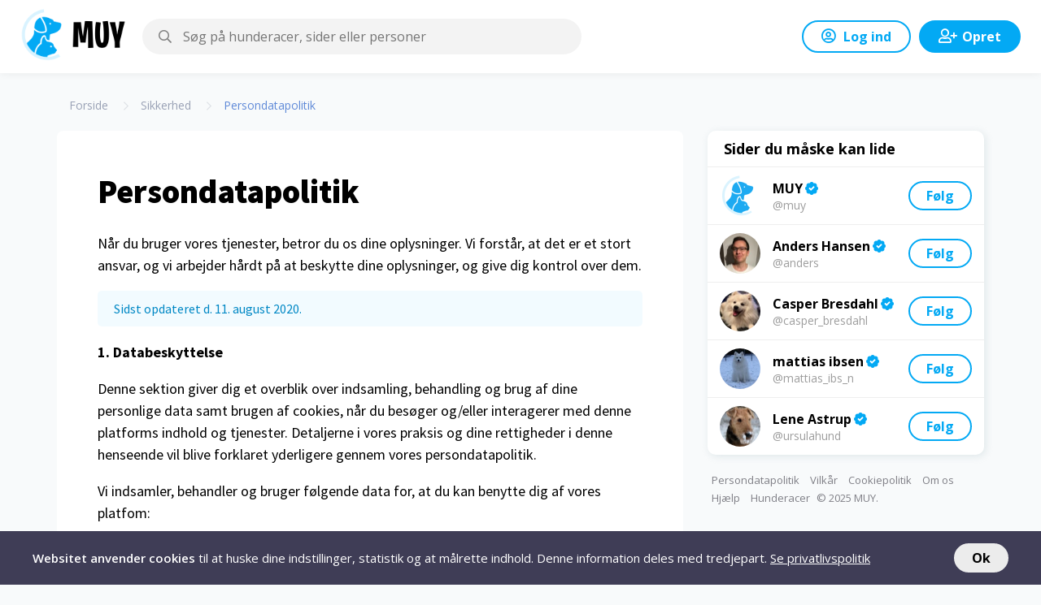

--- FILE ---
content_type: text/html; charset=UTF-8
request_url: https://muy.dk/sikkerhed/persondatapolitik/
body_size: 12570
content:
<!DOCTYPE html>
<html lang="da-DK">
<head>
	
		<!-- Global site tag (gtag.js) - Google Analytics -->
	<script defer async src="https://www.googletagmanager.com/gtag/js?id=UA-122296889-2"></script>
	<script>
		window.dataLayer = window.dataLayer || [];
		function gtag(){dataLayer.push(arguments);}
		gtag('js', new Date());
		gtag('config', 'UA-122296889-2');
	</script>
		
		<!-- Hotjar Tracking Code for muy.dk -->
	<script>
		(function(h,o,t,j,a,r){
			h.hj=h.hj||function(){(h.hj.q=h.hj.q||[]).push(arguments)};
			h._hjSettings={hjid:1935668,hjsv:6};
			a=o.getElementsByTagName('head')[0];
			r=o.createElement('script');r.async=1;
			r.src=t+h._hjSettings.hjid+j+h._hjSettings.hjsv;
			a.appendChild(r);
		})(window,document,'https://static.hotjar.com/c/hotjar-','.js?sv=');
	</script>
		
	<meta charset="UTF-8">
	<meta name="viewport" content="width=device-width, initial-scale=1, shrink-to-fit=no, maximum-scale=1, user-scalable=0"/>
	
	<link rel="apple-touch-icon" sizes="180x180" href="https://muy.dk/assets/img/icons/apple-touch-icon.png">
	<link rel="icon" type="image/png" sizes="32x32" href="https://muy.dk/assets/img/icons/favicon-32x32.png">
	<link rel="icon" type="image/png" sizes="16x16" href="https://muy.dk/assets/img/icons/favicon-16x16.png">
	<link rel="manifest" href="https://muy.dk/assets/img/icons/site.webmanifest">
	<link rel="mask-icon" href="https://muy.dk/assets/img/icons/safari-pinned-tab.svg" color="#5bbad5">
	<link rel="shortcut icon" href="https://muy.dk/assets/img/icons/favicon.ico">
	<meta name="apple-mobile-web-app-title" content="MUY">
	<meta name="application-name" content="MUY">
	<meta name="msapplication-TileColor" content="#ffffff">
	<meta name="msapplication-config" content="https://muy.dk/assets/img/icons/browserconfig.xml">
	<meta name="theme-color" content="#ffffff">
	
	<title>Persondatapolitik</title>
	<meta name="description" content="Når du bruger vores tjenester, betror du os dine oplysninger. Vi forstår, at det er et stort ansvar, og vi arbejder hårdt på at beskytte dine oplysninger, og give dig kontrol over dem. Læs vores persondatapolitik her."/>

	<meta name="robots" content="noodp"/>
	<link rel="canonical" href="https://muy.dk/sikkerhed/persondatapolitik/" />
	<meta property="og:locale" content="da_DK" />
	<meta property="og:type" content="website" />
	<meta property="og:title" content="Persondatapolitik" />
	<meta property="og:description" content="Når du bruger vores tjenester, betror du os dine oplysninger. Vi forstår, at det er et stort ansvar, og vi arbejder hårdt på at beskytte dine oplysninger, og give dig kontrol over dem. Læs vores persondatapolitik her." />
	<meta property="og:url" content="https://muy.dk/sikkerhed/persondatapolitik/" />
	<meta property="og:site_name" content="MUY" />
	<meta name="twitter:card" content="summary_large_image" />
	<meta name="twitter:description" content="Når du bruger vores tjenester, betror du os dine oplysninger. Vi forstår, at det er et stort ansvar, og vi arbejder hårdt på at beskytte dine oplysninger, og give dig kontrol over dem. Læs vores persondatapolitik her." />
	<meta name="twitter:title" content="Persondatapolitik" />
	
	<link rel="preconnect" href="https://fonts.gstatic.com/">
	<link rel="stylesheet" rel="preload" as="style" href="https://fonts.googleapis.com/css2?family=Open+Sans:wght@400;600;700&family=Source+Sans+Pro:wght@400;600;700;900&display=swap">
	
	<!-- stylesheet -->
	<link rel="stylesheet" href="https://muy.dk/assets/css/default.css">
	<link rel="stylesheet" href="https://muy.dk/explore/assets/css/explore.css">

</head>
<body class="nonpage-layout">

	<!-- Header -->
	<header class="sticky">
	<div class="inner is-flex flex-al-center login-view">
	
		<div class="logo">
			<a href="https://muy.dk">
				<img src="https://muy.dk/assets/img/icons/logo-new-x.png" alt="MUY Logo">
			</a>
		</div>
		<div class="search" data-results="false">
			<div class="container">
				<i id="status-icon" class="far fa-search"></i>
				<input id="query" type="text" placeholder="Søg på hunderacer, sider eller personer" aria-label="Søg efter sider, eller hunderacer.">
				<!-- Results -->
				<div class="results">
					<!-- Empty holder -->
					<div class="tab-container" data-index="search">
					
						<div class="tab-nav">
							<button data-tab="pages" data-action="{&quot;action&quot;:&quot;pages&quot;,&quot;area&quot;:3}">Sider</button>
							<button data-tab="breeds" class="active" data-action="{&quot;action&quot;:&quot;breeds&quot;,&quot;area&quot;:3}">Hunderacer</button>
							<button class="close"><i class="fas fa-times-circle"></i> Luk</button>
						</div>
						
						<div class="tab-view" data-tab="breeds" data-parent="search">
							
							<div class="label">
								<p><i class="far fa-info-circle"></i> Søg blandt 300+ hunderacer. Se karaktertræk, raceportræt og find DKK/FCI kenneler, og klubber som du kan følge hos MUY. <a href="https://muy.dk/opdag/hunde">Se alle</a></p>
							</div>
							<div class="label empty">
								<p>Beklager, ingen hunderacer blev fundet. Prøv igen.</p>
							</div>
							<div class="pages-list search-list">
								<!-- Empty holder -->
							</div>
							
						</div>
						
						<div class="tab-view" data-tab="pages" data-parent="search" style="display: none;">
			
							<div class="label">
								<p><i class="far fa-info-circle"></i> Søg efter personer, og sider hos MUY. Vi viser resultater, som indeholder søgeordet i deres navn eller beskrivelse.</p>
							</div>
							<div class="label empty">
								<p>Beklager, ingen personer eller sider blev fundet. Prøv igen.</p>
							</div>
							<div class="pages-list search-list">
								<!-- Empty holder -->
							</div>
			
						</div>
					
					</div>
					
				</div>
				
			</div>
			
		</div>
					<div class="user-new is-flex">
				<a href="https://muy.dk/konto" class="btn-primary is-flex flex-al-center"><i class="far fa-user-circle"></i> Log ind</a>
				<a href="https://muy.dk/konto/opret" class="btn-primary fill is-flex flex-al-center"><i class="far fa-user-plus"></i>Opret</a>
			</div>
				</div>
</header>	
	<!-- Breadcrumb -->
	<nav class="breadcrumbs-outer">
		<div class="breadcrumbs-component">
			<ul itemscope itemtype="https://schema.org/BreadcrumbList">
									<li itemprop="itemListElement" itemscope itemtype="https://schema.org/ListItem" class="breadcrumbs-item"><a itemprop="item" href="https://muy.dk/"><span itemprop="name">Forside</span></a><meta itemprop="position" content="1" /></li>
										<li itemprop="itemListElement" itemscope itemtype="https://schema.org/ListItem" class="breadcrumbs-item"><a itemprop="item" href="https://muy.dk/sikkerhed/"><span itemprop="name">Sikkerhed</span></a><meta itemprop="position" content="2" /></li>
										<li itemprop="itemListElement" itemscope itemtype="https://schema.org/ListItem" class="breadcrumbs-item active"><span itemprop="name">Persondatapolitik</span><meta itemprop="position" content="3" /></li>
								</ul>
		</div>
	</nav>
	
	<main class="page-view">
	
		<section class="content">
		
			<h1>Persondatapolitik</h1>
<p>Når du bruger vores tjenester, betror du os dine oplysninger. Vi forstår, at det er et stort ansvar, og vi arbejder hårdt på at beskytte dine oplysninger, og give dig kontrol over dem.</p>

<div class="m-alert alert-info">
	<p>Sidst opdateret d. 11. august 2020.</p>
</div>

                                    <p><b>1. Databeskyttelse</b></p>
                                    <p>Denne sektion giver dig et overblik over indsamling, behandling og brug af dine personlige data samt brugen af cookies, når du besøger og/eller interagerer med denne platforms indhold og tjenester. Detaljerne i vores praksis og dine rettigheder i denne henseende vil blive forklaret yderligere gennem vores persondatapolitik.</p>
                                    <p>Vi indsamler, behandler og bruger følgende data for, at du kan benytte dig af vores platfom:</p>
                                    <p><b>Adgangsdata:</b> Under hvert af dine besøg på denne platform registrerer vores webservere tekniske informationer, som din browser automatisk sender. De tekniske informationer omfatter internetprotokol, (IP)-adressen, der bruges til at forbinde din computer eller mobilenhed til internettet, anvendte browsertype og -version, styresystem samt dato og klokkeslæt for dit besøg til platformen (Læs mere i afsnit 3.1).</p>
                                    <p><b>Personlige data:</b> Vi indsamler oplysninger om dig, som du aktivt giver os ved at bruge særlige funktioner på denne platform, som eksempevis vores kontaktformularer. Disse data indeholder din e-mailadresse samt andre detaljer, der er nødvendige for leveringen af og brug af respektive tjenester (Læs mere i afsnit 4).</p>
                                    <p><b>Brugsdata:</b> Vi indsamler aktivt information om dit besøg på denne platform og dit brug af dets tjenester og indhold. Denne information omfatter dine klik på forskellige webadresser (URL’er) både til, gennem og fra denne platform (inklusive dato og klokkeslæt), besøgte undersider, oplysninger du søgte efter, svartider, længde af besøg på forskellige sider, e-mail åbninger, og hvilke bannere eller links på platformen, som du har klikket på. Vi bruger sådanne indsamlede data til flere formål. For eksempel bruger vi oplysningerne til bedre at forstå dine behov og præferencer, så vi kan forbedre denne platform og dets funktioner samt give dig mere relevant og interessebaseret indhold (Læs mere i afsnit 3.2).</p>
                                    <p><b>Cookies og lignende sporingsteknologier:</b> Vi indsamler automatisk sådanne brugsdata ved hjælp af cookies og lignende teknologier. Vi kan gemme en unik identifikator i sådanne cookies, der kan bruges til at identificere din browser ved efterfølgende besøg på denne platform (Læs mere i afsnit 3.1).</p>
                                    <p><b>Tredjeparts teknologier:</b> Vi tillader også udvalgte tredjeparter at bruge cookies eller lignende teknologier på denne platform. Disse tredjeparter omfatter analytikere, reklametjenester og andre udbydere, der hjælper os med at levere, evaluere og forbedre vores platform og tjenester samt give målrettet reklame baseret på dine aktiviteter på platformen og interesser (Læs mere i afsnit 7).</p>
                                    <p><b>Sociale netværk:</b> Vi kan benytte os af plug-ins fra sociale netværk på denne platform, som giver dig mulighed for at dele indhold med disse netværk. Hvis du bruger disse funktioner, kan disse netværk bruge deres egne cookies til at indsamle data om dig (Læs mere i afsnit 7).</p>
                                    <p><b>Videregivelse til tredjepart:</b> Vi kan videregive nogle af dine oplysninger til forretningspartnere i forbindelse med indløsning af salgsfremmende tilbud udgivet på denne platform til tilknyttede virksomheder, der leverer fælles indhold og tjenester (f.eks. kundesupport) eller til tjenesteudbydere, der udfører visse tjenester på vores vegne, men kun i det omfang, at det er nødvendigt for at udføre de respektive tjenester. Nogle af tjenesteudbyderne kan være placeret i et land uden for Schweiz og EU/EØS. Vi arbejder dog udelukkende med virksomheder, der tilbyder et passende databeskyttelsesniveau (Læs mere i afsnit 9)</p>

                                    <p><b>2. Hvem er vi, og hvad laver vi</b></p>
                                    <p>MUY ("vi", "os", "platformen") er en gratis platform, og fællesskab hvor alle hunde- og katteelskere kan blive klogere på de mange forskellige hunderacer der findes, få nyheder om hvordan man lever et langt og godt liv med sit kæledyr, og meget mere. Opret en konto, eller log på MUY – en enkel, sjov måde at møde andre hundeelskere, opdrættere, klubber og dele billeder, videoer og beskeder med venner og familie.</p>
                                    <p>Dataansvarlig, og operatøren af denne platform er følgende:</p>
                                    <p>
	Webigo Marketing ApS,<br>
    Smedeland 7, 2600 Glostrup,<br>
    Cvr-nr. 40387773,<br>
    Kontakt e-mail: hej@muy.dk
	</p>
                                    <p>Vi indsamler og behandler dine personlige oplysninger i overensstemmelse med den gældende lovgivning for databeskyttelse, især med den generelle databeskyttelsesforordning, Forordning (EU) 2016/679 (“GDPR”). I det omfang, at vi opnår dit samtykke til behandling af dine personlige data, er artikel 6.1 stk. a GDPR og artikel 6.1 stk. c GDPR gældende som retsgrundlag. Hvad angår andre behandlingsaktiviteter, som beskrevet i denne persondatapolitik, er behandlingen baseret på artikel 6.1 stk. f.1 GDPR, hvorefter behandlingen af personlige oplysninger er tilladt (gældende hvis behandlingen er nødvendig med henblik på de legitime interesser, som vores virksomhed eller en tredjepart overholder. Såfremt sådanne interesser tilsidesættes af andre interesser eller grundlæggende rettigheder og friheder fra vores brugere, kræves der beskyttelse af personlige oplysninger).</p>

                                    <p><b>3. Adgang til og brug af platformen</b></p>
                                    <p><b>3.1 Adgang til data (logfiler)</b></p>
                                    <p>For hvert besøg på denne platform gemmer vores webservere automatisk generelle adgangsdata, om processen, i server-logfiler.</p>
                                    <p>Disse data omfatter:</p>
                                    <ol type="a">
                                       <li>
                                          <p>det besøgte websted</p>
                                       </li>
                                       <li>
                                          <p>IP-adressen på det system, som sender anmodningen</p>
                                       </li>
                                       <li>
                                          <p>Den anvendte browsertype og -version</p>
                                       </li>
                                       <li>
                                          <p>Det anvendte styresystem</p>
                                       </li>
                                    </ol>
                                    <p>Vi indsamler ikke sådanne data med andre datakilder. Den midlertidige opbevaring af IP-adressen i logfiler er nødvendig af tekniske grunde og for at sikre sikkerheden i vores system, især vedrørende anerkendelse af misbrug. Disse formål udgør også vores legitime interesse i henhold til artikel 6.1 stk. f GDPR. Vi opbevarer kun sådanne data så længe, at der er nødvendigt for de angivne formål.</p>
                                    <p>IP-adresser vil blive slettet eller skjult efter senest 14 dage.</p>
                                    <p><b>3.2 Andre data, som vi indsamler</b></p>
                                    <p>Herudover indsamler og behandler vi også oplysninger i om dit brug af denne platform og interaktion med dets indhold og tjenester.</p>
                                    <p>Til dette formål bruger vi cookies og lignende teknologier, der indeholder en unik identifikator, der består af en streng, som gør det muligt for websteder at genkende enheder, der bruges til at få adgang til et websted på hvert efterfølgende besøg i hele dets levetid. En unik identifikator tillader os ikke at drage nogen form for konklusion med hensyn til din identitet. For mere information om de specifikke typer cookies og lignende teknologier, der anvendes via denne platform, deres formål og dine muligheder for at administrere dem, henvises du til vores <a href="https://muy.dk/sikkerhed/cookiepolitik" target="_blank">cookiepolitik</a>.</p>
                                    <p>De indsamlede oplysninger kan omfatte:</p>
                                    <ol type="a">
                                       <li>
                                          <p>Java slået til eller fra</p>
                                       </li>
                                       <li>
                                          <p>Cookies slået til eller fra</p>
                                       </li>
                                       <li>
                                          <p>IP-adresse i forkortet form (de sidste tre cifre i IP-adressen slettes)</p>
                                       </li>
                                       <li>
                                          <p>Referrer-URL (dvs. det tidligere besøgte websted)</p>
                                       </li>
                                       <li>
                                          <p>Webadressen ("URL'et") på det aktuelle websted</p>
                                       </li>
                                       <li>
                                          <p>Styresystem</p>
                                       </li>
                                       <li>
                                          <p>Dato og klokkeslæt for besøget</p>
                                       </li>
                                       <li>
                                          <p>Din browseraktivitet (som musebevægelser og klik)</p>
                                       </li>
                                       <li>
                                          <p>Tid og varighed på siden</p>
                                       </li>
                                       <li>
                                          <p>Søgninger foretaget på siden</p>
                                       </li>
                                       <li>
                                          <p>Klik på bannere og links</p>
                                       </li>
                                       <li>
                                          <p>Andre oplysninger om, hvordan du interagerer med platformen</p>
                                       </li>
                                    </ol>
                                    <p>Vi kan videregive sådanne oplysninger til følgende formål:</p>
                                    <ol type="a">
                                       <li>
                                          <p>At tilpasse, måle og forbedre vores platform og tjenester</p>
                                       </li>
                                       <ol type="a">
                                          <li>
                                             <p>Dette omfatter vores brug af data til at styre og forbedre de tekniske og funktionelle aspekter af platformen, at designe platformen mere brugervenligt såvel som at optimere udvælgelsen af dets indhold og funktionaliteter. Dette omfatter også interne forretningsformål som fejlfinding, dataanalyse, tests og forskning</p>
                                          </li>
                                       </ol>
                                       <li>
                                          <p>At behandle og registrere din indløsning af salgsfremmende tilbud</p>
                                       </li>
                                       <ol type="a">
                                          <li>
                                             <p>Da vi finansierer os selv via provision og annoncering, så du kan benytte dig af platformen gratis, kan vi bruge oplysninger om dit besøg på vores platform. Det vil sige, at vi indsamler data om dit brug af salgsfremmende tilbud til rapporteringsformål, så vi kan beregne og indsamle vores provision fra forretningspartnere</p>
                                          </li>
                                       </ol>
                                       <li>
                                          <p>At give dig personligt indhold</p>
                                       </li>
                                       <ol type="a">
                                          <li>
                                             <p>Vi bruger også disse oplysninger til at skræddersy vores indhold og salgsfremmende tilbud til dine interesser, som vi viser her på platformen eller sender til dig. Til dette formål opretter vi pseudonymiserede brugerprofiler. Disse brugerprofiler hjælper os med at forstå dine behov og præferencer bedre, så vi kan give dig individuelle og interessebaseret indhold og salgsfremmende tilbud. Pseudonymiserede brugerprofiler giver os ikke mulighed for at trække konklusioner med hensyn til din identitet, og vi kombinerer ikke sådanne profiler med data, som direkte identificerer dig (f.eks. e-mailadresse), medmindre du udtrykkeligt har tilladt os at gøre det.</p>
                                          </li>
                                       </ol>
                                       <li>
                                          <p>Til reklame og remarketing</p>
                                       </li>
                                       <ol type="a">
                                          <li>
                                             <p>Vi eller mere specifikt de reklametjenester, der henvises til i vores oversigt af underleverandører (Se afsnit 7) i denne persondatapolitik, bruger også disse oplysninger for at kunne levere målrettet annoncering på denne platform eller på tredjeparts websteder, der er baseret på dit tidligere besøg på denne platform.</p>
                                          </li>
                                       </ol>
                                    </ol>
                                    <p>Vi betragter disse formål som værende i vores berettigede interesse i henhold til artikel 6.1 stk. f GDPR. Vores brugere forventer, at vi tilbyder dem tilbud, hvilke afspejler deres nuværende interesser.</p>
                                    <p>Vi opbevarer disse oplysninger så længe som nødvendigt og relevant for ovennævnte formål, eller indtil du gør en retmæssig indsigelse mod vores brug af sådanne oplysninger. Pseudonym brugerprofiler gemmes i højst 24 måneder.</p>
                                    <p>Du har til enhver tid ret til at protestere mod visning af personlig reklame fra vores reklamepartnere. Du kan forhindre lagring af de cookies, der bruges til sådanne formål, ved at justere cookieindstillingerne i dine browserindstillinger. For mere information, se vores <a href="https://muy.dk/sikkerhed/cookiepolitik" target="_blank">cookiepolitik</a>.</p>

                                    <p><b>4.1 Oprettelse eller log ind med sociale medier</b></p>
                                    <p>Du har muligheden for at logge ind på din MUY-konto med en af dine sociale medier som Facebook, Google o.lign. Såfremt du vælger dette, kan vi indsamle følgende information om dig.</p>
                                    <ol type="a">
                                       <li>
                                          <p>Fulde navn</p>
                                       </li>
                                       <li>
                                          <p>E-mailadresse</p>
                                       </li>
                                       <li>
                                          <p>Køn og alder</p>
                                       </li>
                                       <li>
                                          <p>Fødselsdag</p>
                                       </li>
                                       <li>
                                          <p>Bruger-id</p>
                                       </li>
                                       <li>
                                          <p>Interesser</p>
                                       </li>
                                    </ol>
                                    <p>Desuden bliver din IP-adresse samt dato og klokkeslæt også automatisk gemt på vores servere. Indsamlingen af disse data er nødvendig for at forstå eventuelt misbrug af e-mailadresser på et senere tidspunkt, og det tjener os også til at bevise, at vores proces er i overensstemmelse med lovkrav.</p>

                                    <p><b>4.2 Kontaktformular</b></p>
                                    <p>Vi indsamler dine personlige data, som du frivilligt indvilliger i at give os, når du kontakter os via e-mail eller en kontaktformular, der findes på platformen for generelle eller specifikke forespørgsler.</p>
                                    <p>Kontaktformularen kan bede dig indtaste følgende personlige oplysninger:</p>
                                    <ol type="a">
                                       <li>
                                          <p>Navn</p>
                                       </li>
                                       <li>
                                          <p>E-mailadresse</p>
                                       </li>
                                       <li>
                                          <p>Meddelelsestekst</p>
                                       </li>
                                       <li>
                                          <p>Yderligere oplysninger om specifikke forespørgsler eller rapporter, hvis det er relevant</p>
                                       </li>
                                    </ol>
                                    <p>Desuden bliver din IP-adresse samt dato og klokkeslæt også automatisk gemt på vores servere. Indsamlingen af disse data er nødvendig for at forstå eventuelt misbrug af e-mailadresser på et senere tidspunkt, og det tjener os også til at bevise, at vores proces er i overensstemmelse med lovkrav.</p>
                                    <p>Din forespørgsel vil blive håndteret af en medarbejder hos MUY, der er ansvarlig for behandlingen af de emner, der er adresseret i din forespørgsel. Dine data vil kun blive brugt til at håndtere din forespørgsel (f.eks. for at give dig de serviceoplysninger, som du har bedt om, og vil ikke blive brugt til andre formål, medmindre det udtrykkeligt er tilladt eller krævet i henhold til gældende lov. Vi opbevarer de personlige oplysninger, du giver os, når du kontakter os i den respektive samtale med dig, men ikke længere end 6 måneder efter samtalen er lukket, medmindre gældende lovgivning kræver længere tilbageholdelsesperiode i individuelle tilfælde. Samtalen vil blive betragtet som lukket, hvis omstændighederne indikerer, at alle relevante fakta er blevet afklaret, eller hvis du pålægger os at slette dine data. Alle personlige data, der blev gemt i forbindelse med din samtale med os, slettes umiddelbart i dette tilfælde. </p>

                                    <p><b>5. Information om forretningspartnere</b></p>
                                    <p><b>5.1 Informationer i relation til vores kommission</b></p>
                                    <p>Da vi blandt andet finansierer os selv via provisioner, kan vi modtage oplysninger om dine online køb, eksempelvis ordreværdi, som du har foretaget på tredjeparts websted (f.eks. netbutikker). Sådanne oplysninger overføres automatisk til os ved hjælp af sporing af cookies. Vi modtager aldrig oplysninger, der direkte kan identificere dig, men kun provisionsrelateret information såsom værdien af dit køb og transaktionens dato og klokkeslæt. Vi arbejder også med såkaldte affilierede netværk, som forbinder os med retailers og overtager tekniske og faktureringsprocesser. Vi bruger udelukkende disse oplysninger til faktureringsformål.</p>

                                    <p><b>6. Cookies</b></p>
                                    <p>Når du først besøger denne platform, informerer vi dig om brugen af cookies og lignende teknologier, der anvendes via denne platform, og beder om dit samtykke til brugen af sådanne cookies. Du finder en forklaring på samtykkeerklæring af cookies nederst i denne persondatapolitik. Du kan til enhver tid ændre dine cookie-præferencer, som vil anvendes fremover. De specifikke typer cookies, der anvendes via denne platform, deres formål og dine muligheder for at administrere dem beskrives nærmere i vores <a href="https://muy.dk/sikkerhed/cookiepolitik" target="_blank">cookiepolitik</a>.</p>

                                    <p><b>7. Underleverandører</b></p>
                                    <p>Vi tillader visse tredjeparter ("underleverandører") på denne platform. Disse tredjeparter omfatter hosting-udbydere, analytikere, annoncenetværk og andre tjenesteudbydere, der hjælper os med at levere, evaluere og forbedre vores platform og tjenester samt give målrettet annoncering baseret på dine aktiviteter på browseren og interesser.</p>
                                    <p>Vi arbejder dog udelukkende med virksomheder, der tilbyder et passende databeskyttelsesniveau i overensstemmelse med bestemmelserne i GDPR. For mere information se venligst afsnit 7.1.</p>
                                    <p>Vi bruger de underleverandører der fremgår af listen på <a href="https://muy.dk/sikkerhed/underleverandoerer" target="_blank">https://muy.dk/sikkerhed/underleverandoerer</a>.</p>

                                    <p><b>7.1 Dataoverførsel uden for EU</b></p>
                                    <p>Nogle af disse underleverandører er baseret i et land uden for EU/EØS. Der er oprettet hensigtsmæssige aftaler for at sikre, at tjenesteudbyderne træffer alle nødvendige foranstaltninger for at beskytte dine personlige oplysninger i overensstemmelse med gældende krav.</p>
                                    <p>Datatransmissionen til tjenesteudbydere i USA udføres på grundlag af det såkaldte "EU-USA Privacy Shield" eller på såkaldte "Standard Kontraktlige Bestemmelser" fra EU-Kommissionen. EU-USA Privacy-Shield er en aftale mellem EU og USA, der garanterer overholdelsen af &#8203;&#8203;europæiske databeskyttelsesstandarder i USA. EU-kommissionens "Standard Kontraktlige Bestemmelser" vedrører en kontrakt, hvor tjenesteudbyderen er forpligtet til at beskytte personlige oplysninger i overensstemmelse med kontraktbestemmelserne for at behandle disse i vores rækkefølge og navnlig ikke at videresende disse til tredjeparter. En gratis kopi af "Standard Kontraktlige Bestemmelser" vil blive givet til dig ved forespørgsel. Hvis du ønsker en sådan kopi, bedes du kontakte os og sende en stemplet konvolut til adressen angivet under afsnit 11.</p>

                                    <p><b>7.2 Tjenesteudbydere</b></p>
                                    <p>Webigo Marketing ApS arbejder også med tekniske underleverandører, der kan have adgang til dine personlige data, men kun i det omfang det er nødvendigt for at udføre deres respektive tjenester. Disse tjenesteudbydere må ikke videregive dine personlige oplysninger til tredjeparter eller bruge dem til andre formål end instrueret.</p>
                                    <p>Vi bruger DigitalOcean til hosting af denne platform, som det også fremgår på vores oversigt af underleverandører. Dataene gemmes udelukkende i et tysk datacenter (Frankfurt am Main), der er certificeret i henhold til ISO 27001, 27017 og 2018 samt PCI DSS Level 1. Alle data, der er gemt af os på DigitalOceans system, er under vores kontrol og er automatisk krypteret. DigitalOcean har ikke adgang til eller brug af vores data til noget som helst formål.</p>

                                    <p><b>9. Offentliggørelse af dine personlige data</b></p>
                                    <p>Vi offentliggør kun dine personlige oplysninger til tredjeparter, hvis dette er nødvendigt med henblik på at muliggøre funktioner og tjenester eller forbedre denne platform. Hvis dine oplysninger offentliggøres, er vi forpligtet eller berettiget til overholdelse af kontrakt eller lov eller modtage et udtrykkeligt samtykke fra dig.</p>

                                    <p><b>9.1 Forretningspartnere</b></p>
                                    <p>Når du klikker på et salgsfremmende tilbud, kan vi tildele et unikt id til dette klik ("Click-out-ID") og give dette Click-out-ID til den respektive forretningspartner ("tredjepart og/eller affilierede netværk"), på hvis vegne det salgsfremmende tilbud vises. Hvis du senere registrerer eller køber noget på vores forretningspartners websted, vil vores forretningspartner kunne identificere dig, som værende sendt videre fra vores platform, og derved tjener vi vores provision. Vi arbejder også med såkaldte affilierede netværk, som forbinder os med tredjeparterne og tilbyder at overtage den tekniske proces og faktureringsprocessen. I disse tilfælde leverer vi Click-out-ID til de tilknyttede netværk. Disse tilknyttede netværk kan benytte deres egne sporingscookies, når du besøger vores platform og klikker på et tilbud (f.eks på en kupon).</p>

                                    <p><b>10. Dine rettigheder</b></p>
                                    <p>Med hensyn til vores behandling af personlige oplysninger relateret til dig, har du ret til følgende rettigheder gratis.</p>

                                    <p><b>10.1 Ret til at tilbagetrække samtykke i henhold til artikel 7 GDPR</b></p>
                                    <p>Hvis du har givet dit samtykke til at behandle dine data, men skifter senere hen mening, har du ret til at trække dit samtykke tilbage til enhver tid ved at sende en e-mail eller et skriftligt brev til vores kontaktadresse, som er angivet nedenfor. Herefter stopper vi behandlingen af dine data</p>

                                    <p><b>10.2 Ret til adgang i henhold til artikel 15 GDPR</b></p>
                                    <p>Du har ret til at få bekræftelse fra os om, hvorvidt dine personlige oplysninger behandles af Webigo Marketing ApS, og hvis dette er tilfældet, har du ret til at få adgang til dine oplysninger i henhold til artikel 15 GDPR. Men med hensyn til pseudonymiserede brugerprofiler, som er skabt af os, er vi ikke i stand til at transformere det personlige data til individuelle personer. Derfor kan vi ikke give nogen oplysninger vedrørende disse data, medmindre du giver os oplysninger, som gør det muligt for os at fremskaffe sådanne data til din person. Vi vil påpege dette i tilfælde af en forespørgsel.</p>

                                    <p><b>10.3 Ret til berigtigelse i henhold til 16 GDPR</b></p>
                                    <p>Du har ret til at anmode os om at rette op på eventuelle unøjagtige eller ufuldstændige personoplysninger, som vi har om dig.</p>
                                    <p><b>10.4 Ret til sletning i henhold til 17 GDPR</b></p>
                                    <p>Du har ret til at opnå sletningen af &#8203;&#8203;dine personlige data, som vi har gemt om dig, hvis vi ikke har en juridisk grund til at fortsætte med at behandle og gemme det.</p>
                                    <p><b>10.5 Ret til at begrænse forarbejdning i henhold til artikel 18 GDPR</b></p>
                                    <p>Du har ret til at bede os om at begrænse, hvordan vi behandler dine oplysninger i henhold til artikel 18 GDPR. I dette tilfælde vil vi have tilladelse til at gemme dataene, men ikke videre behandle det.</p>
                                    <p><b>10.6 Ret til overførsel af data i henhold til artikel 20 GDPR</b></p>
                                    <p>Du har ret til at modtage dine personlige oplysninger, som du, i forbindelse med samtykke i et struktureret, almindeligt anvendt og maskinlæsbart format, har givet os eller - hvis det er teknisk muligt - at kræve, at vi overfører disse data til en tredjepart.</p>
                                    <p><b>10.7 Ret til indsigelse mod databehandling i henhold til artikel 21 GDPR</b></p>
                                    <p>I henhold til kravene i artikel 21 GDPR har du ret til at gøre indsigelse mod behandlingen af &#8203;&#8203;dine personlige oplysninger til enhver tid af grunde, der vedrører din særlige situation (f.eks en mulig risiko for liv eller sundhed). Den ovenfor nævnte generelle ret til indsigelse gælder for alle behandlingsformål, der er beskrevet i denne persondatapolitik, og som er baseret på retsgrundlaget for legitim interesse. I tilfælde af, at du gør retmæssig brug af denne ret, behandler vi ikke dine personlige data, medmindre vi viser overbevisende legitime grunde til behandlingen, som tilsidesætter dine interesser, rettigheder og friheder eller for etablering, udøvelse eller forsvar af juridiske krav.</p>
                                    <p>For så vidt, at dine personoplysninger behandles til direkte marketing formål, kan du til enhver tid gøre indsigelse mod dette uden at angive én eller flere årsager. Derudover kan du forhindre lagring af de cookies, der bruges til sådanne formål, ved at justere cookie-indstillingerne i din browsers software. For mere information, se vores <a href="https://muy.dk/sikkerhed/cookiepolitik" target="_blank">cookiepolitik</a>.</p>
                                    <p><b>10.8 Ret til at indgive klage til en tilsynsmyndighed</b></p>
                                    <p>Du har mulighed for at klage over vores behandling af dine personoplysninger, hvis vi ikke giver dig ret I dine indsigelser. Klagen skal sendes til Datatilsynet. Se mere på <a href="https://www.datatilsynet.dk/" target="_blank" rel="noopener">www.datatilsynet.dk</a></p>


                                    <p><b>11. Kontakt og ansvar for databeskyttelse</b></p>
                                    <p>Hvis du har spørgsmål vedrørende denne persondatapolitik, ønsker at udøve nogle af dine rettigheder, og/eller har andre bekymringer med hensyn til behandlingen af dine personlige oplysninger, bedes du kontakte os via e-mail på sikkerhed@muy.dk, hvori du skriver detaljerne for din forespørgsel eller anmodning (f.eks. ved at angive det personlige data, som du ønsker adgang til.) Du kan også kontakte os på følgende kontaktoplysninger:</p>
                                    <p>
	Webigo Marketing ApS,<br>
    Smedeland 7, 2600 Glostrup,<br>
    Cvr-nr. 40387773,<br>
    Kontakt e-mail: hej@muy.dk
	</p>
                                    <p>Det er også på ovenstående kontaktoplysninger, at du kontakter vores koncernkommisær for databeskyttelse Anders Hansen.</p>
                                    <p><b>12. Ændringer i vores persondatapolitik</b></p>
                                    <p>Vi kan ændre denne persondatapolitik til enhver tid med øjeblikkelig virkning. Den gældende version af denne persondatapolitik vil blive gjort tilgængelig på platformen. Vi ønsker at foretage så få ændringer som muligt i dette dokument, men du skal altid kontrollere den nyeste version af vores persondatapolitik. Den seneste ændringsdato er placeret nederst i dette dokument.<br><br>Bilag: Samtykkeerklæringer</p>
                                    <p>I forbindelse med dit brug af denne platform, kan du have givet en eller flere af følgende samtykkeerklæringer:</p>
                                    <p><b>1. Når du benytter denne platform ("Cookie samtykke")</b></p>
                                    <p>Vi og vores partnere bruger cookies og lignende teknologier til at personliggøre din oplevelse med platformen og til at indsamle data til sporing, annoncering og analyse. <a href="https://muy.dk/sikkerhed/cookiepolitik">Læs mere om cookies</a>, og hvordan de kan deaktiveres. Ved aktivt at fortsætte brugen af vores platform accepterer du et sådan brug af cookies og lignende teknologier.</p>
                                    <p><b>2. Ved tilmelding af nyhedsbrev</b></p>
                                    <p>Jeg vil gerne abonnere på nyhedsbrevet og hermed udtrykke mit samtykke til regelmæssigt at modtage nyhedsbrevet fra MUY (Læs mere i afsnit 2), per e-mail. Jeg har læst og accepterer vilkårene i <a href="https://muy.dk/sikkerhed/persondatapolitik" target="_blank">persondatapolitikken</a>.</p>
                                    <p>Bemærk venligst: Du kan til enhver tid afmelde nyhedsbrevet.</p>
                                    <p><b>3. Ved brug af kontaktformularer</b></p>
                                    <p>Ja, jeg har læst <a href="https://muy.dk/sikkerhed/persondatapolitik" target="_blank">persondatapolitikken</a> og accepterer behandlingen af mine personoplysninger i denne formular af MUY med det formål at håndtere min anmodning.</p>
                                    <p>Bemærk venligst: Dine data vil kun blive brugt til at håndtere din anmodning. Du kan trække dit samtykke til behandling af dine data ved at sende en email til sikkerhed@muy.dk.</p>
			
		</section>
		<aside class="sidebar">
		
			<div class="sticky-scroll">
			<div class="widget profiles">
	<div class="title">Sider du måske kan lide</div>
	<div class="widget-body">
		<ul>
							<li class="is-flex flex-al-center">
						<div class="avatar">
							<a href="https://muy.dk/@muy">
								<img loading="lazy" src="https://res.cloudinary.com/webigo/image/upload/c_thumb,w_100/v1/uploads/un9ghlfboceb9pkokeol.png" width="50" height="50" alt="Følg @muy"/>
							</a>
						</div>
						<div class="text ov-ellipsis">
							<a href="https://muy.dk/@muy">MUY<i class="fas fa-badge-check v-badge"></i></a>
							<p class="ov-ellipsis">@muy</p>
						</div>
						<div class="action">
							<button class="btn-primary small dropdown-action" data-handler="timeline.handle" data-action="{&quot;action&quot;:&quot;follow&quot;,&quot;identifier&quot;:&quot;1e06c137857c8d1a94740e1fe412a4ad0b79b62bd321afa9be271b9ecd35fdd6a0531fd49322884dd5de80fc8398dbfee713d7539bbacf8ce7e875fca93794c2&quot;,&quot;behalf&quot;:null}">Følg</button>
						</div>
					</li>
										<li class="is-flex flex-al-center">
						<div class="avatar">
							<a href="https://muy.dk/@anders">
								<img loading="lazy" src="https://res.cloudinary.com/webigo/image/upload/c_thumb,w_100/v1/uploads/tkcphaidtpnb0eoym0wq.jpg" width="50" height="50" alt="Følg @anders"/>
							</a>
						</div>
						<div class="text ov-ellipsis">
							<a href="https://muy.dk/@anders">Anders Hansen<i class="fas fa-badge-check v-badge"></i></a>
							<p class="ov-ellipsis">@anders</p>
						</div>
						<div class="action">
							<button class="btn-primary small dropdown-action" data-handler="timeline.handle" data-action="{&quot;action&quot;:&quot;follow&quot;,&quot;identifier&quot;:&quot;5d84038f684e8808a1283971d143bd3e3f589a9d950bf38cbdd4f3a36dfbdbdf84944ca4fbd27209f939c45cbaa5a5224895d1a82db4e2175efa481551c308de&quot;,&quot;behalf&quot;:null}">Følg</button>
						</div>
					</li>
										<li class="is-flex flex-al-center">
						<div class="avatar">
							<a href="https://muy.dk/@casper_bresdahl">
								<img loading="lazy" src="https://res.cloudinary.com/webigo/image/upload/c_thumb,w_100/v1/uploads/yzhmlphnoxlgkpjw32fw.jpg" width="50" height="50" alt="Følg @casper_bresdahl"/>
							</a>
						</div>
						<div class="text ov-ellipsis">
							<a href="https://muy.dk/@casper_bresdahl">Casper Bresdahl<i class="fas fa-badge-check v-badge"></i></a>
							<p class="ov-ellipsis">@casper_bresdahl</p>
						</div>
						<div class="action">
							<button class="btn-primary small dropdown-action" data-handler="timeline.handle" data-action="{&quot;action&quot;:&quot;follow&quot;,&quot;identifier&quot;:&quot;aa3813b879f87dfdf88661a98b1297ce501c1a3d722fc1aad7277a82fa38cf01c46408239db5055901771b4af40705dc6868d056d438c0b79295fb722ef701a0&quot;,&quot;behalf&quot;:null}">Følg</button>
						</div>
					</li>
										<li class="is-flex flex-al-center">
						<div class="avatar">
							<a href="https://muy.dk/@mattias_ibs_n">
								<img loading="lazy" src="https://res.cloudinary.com/webigo/image/upload/c_thumb,w_100/v1/uploads/rbnclupuim9qnmhmarba.jpg" width="50" height="50" alt="Følg @mattias_ibs_n"/>
							</a>
						</div>
						<div class="text ov-ellipsis">
							<a href="https://muy.dk/@mattias_ibs_n">mattias ibsen<i class="fas fa-badge-check v-badge"></i></a>
							<p class="ov-ellipsis">@mattias_ibs_n</p>
						</div>
						<div class="action">
							<button class="btn-primary small dropdown-action" data-handler="timeline.handle" data-action="{&quot;action&quot;:&quot;follow&quot;,&quot;identifier&quot;:&quot;cf3aaf64d6aa6c07915ca50150fe16a450bbf6a33130c9c4dad089f1d92d58f185736f6a6901d2d0902f8d15600580dcdfd90e7d24b31899cd1623df0fb91d16&quot;,&quot;behalf&quot;:null}">Følg</button>
						</div>
					</li>
										<li class="is-flex flex-al-center">
						<div class="avatar">
							<a href="https://muy.dk/@ursulahund">
								<img loading="lazy" src="https://res.cloudinary.com/webigo/image/upload/c_thumb,w_100/v1/uploads/yetoslktvssxuincl2zz.jpg" width="50" height="50" alt="Følg @ursulahund"/>
							</a>
						</div>
						<div class="text ov-ellipsis">
							<a href="https://muy.dk/@ursulahund">Lene Astrup<i class="fas fa-badge-check v-badge"></i></a>
							<p class="ov-ellipsis">@ursulahund</p>
						</div>
						<div class="action">
							<button class="btn-primary small dropdown-action" data-handler="timeline.handle" data-action="{&quot;action&quot;:&quot;follow&quot;,&quot;identifier&quot;:&quot;eb030c0be1bc4a3945c6fc8ed30edb3005e5f433926c55ccedd2f75bb82de2742880fa1e746e4f9840cc5003eb8b07ac9e6e4770b7f90a5b7b7522861b35e849&quot;,&quot;behalf&quot;:null}">Følg</button>
						</div>
					</li>
							</ul>
	</div>
</div>
<div class="widget raw">
	<div class="widget-body">
	<a href="https://muy.dk/sikkerhed/persondatapolitik">Persondatapolitik</a>
	<a href="https://muy.dk/sikkerhed/betingelser">Vilkår</a>
	<a href="https://muy.dk/sikkerhed/cookiepolitik">Cookiepolitik</a>
	<a href="https://muy.dk/om">Om os</a>
	<a href="https://muy.dk/viden">Hjælp</a>
	<a href="https://muy.dk/opdag/hunde">Hunderacer</a>
	© 2025 MUY.
	</div>
</div>			</div>
			
		</aside>

	</main>

	<!-- Footer -->
	<footer class="default">

    <div class="container">
    
		<div class="navigation is-flex">
		
			<div class="row">
				<div class="title">Om</div>
				<div class="links">
					<a href="https://muy.dk/om">Om os</a>
					<a href="https://muy.dk/blog/kategori/pressemeddelser/">Pressekit</a>
					<a href="https://muy.dk/blog">Blog</a>
					<a href="https://muy.dk/sikkerhed">Datahåndtering</a>
					<a href="https://muy.dk/sikkerhed/persondatapolitik">Persondatapolitik</a>
					<a href="https://muy.dk/sikkerhed/betingelser">Betingelser</a>
					<a href="#job">Jobmuligheder</a>
				</div>
			</div>
			
			<div class="row">
				<div class="title">Hjælp</div>
				<div class="links">
					<a href="https://muy.dk/viden">Ofte stillede spørgsmål</a>
					<a href="https://muy.dk/viden/generelt">Generelle spørgsmål</a>
					<a href="https://muy.dk/viden/opdraettere">For opdrættere</a>
					<a href="https://muy.dk/viden/konto">Min side</a>
					<!--<a href="https://muy.dk/viden/virksomhed">For virksomheder</a>-->
				</div>
			</div>
			
			<div class="row">
				<div class="title">Opdag</div>
				<div class="links">
					<a href="https://muy.dk/opdag/hunde">Hunderacer</a>
					<a href="https://muy.dk/opdag">Opdag</a>
					<a href="#">Populære konti</a>
					<a href="https://muy.dk/opdag/hvilken-hund-skal-jeg-vaelge">Hvilken hund test</a>
				</div>
			</div>
			
			<div class="row">
				<div class="title">Skabere</div>
				<div class="links">
					<a href="#skabere">Skab indhold</a>
					<a href="#">Opbyg en målgruppe</a>
				</div>
			</div>
			
			<!--
			<div class="row">
				<div class="title">Virksomheder</div>
				<div class="links">
					<a href="">Annoncering</a>
					<a href="">Partnere</a>
					<a href="">Success historier</a>
				</div>
			</div>
			-->
			
		</div>
		
		<div class="notice is-flex flex-al-center">
			<img src="https://muy.dk/assets/img/flags/flat/32/Denmark.png" alt="Danmark" width="32" height="32">
			Dette er et produkt fra WEBIGO MARKETING ApS. EU VAT (DK40387773)<br>© 2025 MUY. Alle rettigheder er reserveret.
		</div>

	</div>

</footer>

	<!-- Cookie consent -->
	<div class="cookie-consent">
		<div class="inner is-flex flex-al-center">
			<div class="text"><b>Websitet anvender cookies</b> til at huske dine indstillinger, statistik og at målrette indhold. Denne information deles med tredjepart. <a href="https://muy.dk/sikkerhed/persondatapolitik">Se privatlivspolitik</a></div>
			<button class="btn-grey small">Ok</button>
		</div>
	</div>
		
	<script defer src="https://code.jquery.com/jquery-3.5.0.min.js"></script>
	<script defer src="https://muy.dk/assets/js/sweetalert2.all.min.js"></script>
	<script defer src="https://muy.dk/assets/js/core.js"></script>
	<script defer src="https://kit.fontawesome.com/72f268b6cb.js" crossorigin="anonymous"></script>

</body>
</html>

--- FILE ---
content_type: text/css
request_url: https://muy.dk/assets/css/default.css
body_size: 11330
content:

html{
	-webkit-text-size-adjust: 100%;
}
body{
	margin: 0 0 0 0;
	font-family: 'Open Sans', sans-serif;
	background: #f8fafb;
}
button{
	font-family: 'Open Sans', sans-serif;
}

*, *:before, *:after {
    -webkit-box-sizing: border-box;
    -moz-box-sizing: border-box;
    box-sizing: border-box;
}
.uneditable-input,
input[type="color"],
:not(.omrs-input-underlined) > input[type="date"],
input[type="datetime-local"],
input[type="datetime"],
:not(.omrs-input-underlined) > input[type="email"],
input[type="month"],
input[type="number"],
:not(.omrs-input-underlined) > input[type="password"],
input[type="search"],
input[type="tel"],
:not(.omrs-input-underlined) > input[type="text"],
input[type="time"],
input[type="url"],
input[type="week"],
input[type="file"],
select,
textarea {
    display: inline-block;
    margin-bottom: 10px;
    font-size: 15px;
    line-height: 20px;
    color: rgb(85, 85, 85);
    vertical-align: middle;
    font-family: "Open Sans", sans-serif;
    padding: 4px 6px;
    border-radius: 3px;
	-webkit-appearance: none;
}
a{
	text-decoration:none;
	color:#000;
}
a:hover{
	text-decoration:underline;
}
/* General styling */
.prevent-scroll{
	overflow:hidden;
}
.is-flex{
	display:flex;
}
.flex-al-center{
    align-items: center;
}
/* Buttons */
.btn-primary{
    border: 2px solid #03a9f4;
    text-align: center;
    border-radius: 25px;
    text-decoration: none;
    color: #03a9f4;
    font-weight: 700;
    font-size: 16px;
    display: inline-block;
    padding: 5px 10px;
    outline: 0;
    cursor: pointer;
	background: transparent;
	margin:0;
	width: max-content;
}
.btn-primary.fill:disabled{
    background: #03a9f494;
    border-color: #6dcdf9;
    cursor: default;
    color: #ffffffba;
}
.btn-primary.fill:not(:disabled):hover{
    background: #009de4;
    border-color: #009de4;
}
.btn-primary:hover{
    background: rgba(3, 169, 244, 0.08);
	text-decoration:none;
}
.btn-primary.warning{
	border: 2px solid #E91E63;
	color: #E91E63;
}
.btn-primary.warning:hover{
	background: rgba(233, 30, 99, 0.08);
}
.btn-grey{
	border: 2px solid #ececec;
    text-align: center;
    border-radius: 25px;
    text-decoration: none;
    font-weight: 700;
    font-size: 16px;
    padding: 5px 10px;
    outline: 0;
    cursor: pointer;
	background: #ececec;
	color: #000;
	margin:0;
	width: max-content;
}
.btn-grey:hover{
	background: #dadada;
    border-color: #dadada;
}
/* Background */
.btn-primary.fill{
	background: #03a9f4;
    color: #fff;
}
.btn-grey.fill{
	background: #ececec;
}
/* Sizing */
.btn-primary.large,
.btn-grey.large
{
    padding: 7px 22px;
}
.btn-primary.large i,
.btn-grey.large i
{
	margin-right: 6px;
    font-size: 18px;
}
.btn-primary.small,
.btn-grey.small
{
    padding:5px 20px;
}
.btn-primary.e-small,
.btn-grey.e-small
{
	font-size:15px;
	padding: 3px 10px;
}
.btn-primary.ex-small,
.btn-grey.ex-small
{
	font-size:14px;
	padding: 2px 10px;
}
/* Dot split */
.dot-split:after{
	content: "•";
    margin: 0 6px;
}
/* Margin */
.mg-20-0{
	margin:20px 0;
}
.mg-10-0{
	margin:10px 0;
}
.mg-t-10{
	margin-top:10px;
}
.mg-t-15{
	margin-top:15px;
}
.mg-t-20{
	margin-top:20px;
}
/* Truncate text */
.ov-ellipsis{
    white-space: nowrap;
    overflow: hidden;
    text-overflow: ellipsis;
}
.v-badge{
	color:#03a9f4;
	margin-left:3px;
}
/* End General styling */

/* New breadcrumb */
.breadcrumbs-outer{
	max-width: 1150px;
	margin:auto;
	padding: 5px 20px 15px;
}
.breadcrumbs-outer.wide{
	max-width: 1230px;
	padding: 20px 20px 0;
}
.breadcrumbs-component {
    font-size: 14px;
    font-weight: 400;
    line-height: 30px;
    letter-spacing: normal
}
.breadcrumbs-component ul {
	margin: 0;
}
.breadcrumbs-component ul .breadcrumbs-item {
    display: inline
}
.breadcrumbs-component ul .breadcrumbs-item a{
    color: #99a1b5;
}
.breadcrumbs-component ul .breadcrumbs-item:before {
    content: "\f054";
    color: #dee1e6;
    margin: 0 10px;
    font-size: 12px;
    font-family: "Font Awesome 5 Pro";
}
@media (min-width: 1024px) {
    .breadcrumbs-component ul .breadcrumbs-item:before {
        margin:0 15px
    }
}
.breadcrumbs-component ul .breadcrumbs-item:first-child:before {
    content: "";
    margin-left: 0;
    margin-right: 0
}
.breadcrumbs-component ul .breadcrumbs-item.active {
    color: #608ad8
}
.breadcrumbs-component ul .breadcrumbs-item a:hover {
    text-decoration: underline
}
/* End new breadcrumb */

/* Non page breadcrumb */
.breadcrumb{
	font-size: 14px;
    color: #9E9E9E;
}
.breadcrumb .text{
	padding-right: 10px;
	display:inline;
}
.breadcrumb .item{
	display:inline;
}
.breadcrumb .item a{
	color: #03a9f4;
}
.breadcrumb .item:not(.primary):before{
	padding: 8px;
    content: "/\00a0";
	color: #9E9E9E;
}
/* End Non page breadcrumb */

/* Creator card */
.about-card{
	max-width: 1260px;
    padding: 30px;
    background: #f8fafb;
    border-radius: 10px;
    margin: 50px auto;
}
.about-card.promo{
	background: #607D8B;
    color: #fff;
    position: relative;
    overflow: hidden;
}
.about-card.promo .background{
	position: absolute;
    left: 0;
    top: 0;
    right: 0;
    bottom: 0;
	pointer-events: none;
}
.about-card.promo .background img{
	width: 100%;
    height: 100%;
    object-fit: cover;
    display: block;
}
.about-card .text{
	width: 100%;
}
.about-card.promo .text{
	z-index: 1;
	max-width: 500px;
}
.about-card .text h5{
	font-family: 'Source Sans Pro', sans-serif;
    font-size: 30px;
    font-weight: 900;
    margin: 0 0 15px;
}
.about-card .text p{
	font-size: 18px!important;
    line-height: 1.4!important;
    font-family: 'Source Sans Pro', sans-serif;
    margin: 5px 0;
}
.about-card .illustration{
	max-width: 200px;
    width: 100%;
    text-align: center;
}
.about-card .illustration img{
	height: 150px;
    width: 140px;
    border-radius: 200px;
	display: inline-block;
}
/* End Creator card */


/* Demo video responsive */
.demo-responsive{
    overflow:hidden;
    padding-bottom:54.25%;
    position:relative;
    height:0;
}
.demo-responsive iframe{
    left:0;
    top:0;
    height:100%;
    width:100%;
    position:absolute;
}
/* End Demo video responsive */

form .multiple .action{
	width: 100%;
    text-align: right;
}
form .multiple .action a{
    color: #9E9E9E;
    font-size: 15px;
}

ul{
	list-style:none;
	padding:0;
}
/* Header styling */
header{
	background: #fff;
    margin-bottom: 20px;
	transition: top 0.3s;
	box-shadow: 0px 2px 10px 0px rgb(0 0 0 / 5%);
}
header.sticky{
	position: sticky;
    top: 0;
    z-index: 10;
	transition: top 0.3s;
}
header .inner{
	margin: auto;
    max-width: 1250px;
    padding: 10px;
}
header .inner .logo{
	width: 200px;
    padding-right: 20px;
}
header .inner .logo img{
	width: 130px;
}
header .inner .search{
	width:100%;
}
header .inner .search .container{
	padding: 0;
    position: relative;
    display: block;
    border-radius: 30px;
}
header .inner .search .container #status-icon{
	position: absolute;
    top: 15px;
    left: 20px;
    color: grey;
}
header .inner .search .container input{
	display: block;
    width: 100%;
    background: #f3f3f3;
    border: 0;
    outline: 0;
    padding: 12px 12px 12px 50px;
    border-radius: 50px;
    font-weight: 500;
    font-size: 16px;
    margin: 0;
    color: #000;
}
header .inner .search .results{
    position: absolute;
    background: #fff;
    width: 100%;
    right: 0;
    left: 0;
    max-width: 550px;
    margin-top: 10px;
    box-shadow: 2px 2px 10px 0px rgb(165 165 165 / 62%);
    border-radius: 5px;
    z-index: 25;
	display:none;
}
header .inner .search .results .label{
	padding: 15px;
    font-size: 15px;
}
header .inner .search .results .label a{
	color: #03a9f4;
    font-weight: 600;
}
header .inner .search .results .label.empty{
	display:none;
	color:#000;
	font-weight: 700;
	text-align: center;
}
header .inner .search .results .pages-list .item{
	padding: 15px 10px;
}
header .inner .search .results .label p{
	margin:0;
}
header .inner .search .results .label i{
	color: #03a9f4;
}
header .inner .user-new{
	justify-content: flex-end;
	width:100%;
}
header .inner .user-new a{
	padding: 7px 22px;
}
header .inner .user-new a:last-child{
	margin-left: 10px;
}
header .inner .user-new a i{
	margin-right: 6px;
    font-size: 18px;
}
/* Manage user */
header .inner .user-manage{
	justify-content: flex-end;
	width:100%;
}
header .inner .user-manage .small-actions{

}
header .inner .user-manage .small-actions a{
	margin-right: 10px;
    font-size: 22px;
    color: #607D8B;
    text-decoration: none;
	position: relative;
}
header .inner .user-manage .small-actions a .label-count{
    position: absolute;
    top: 4px;
    right: -3px;
    font-size: 11px;
    background: #ff0057;
    color: #fff;
    width: 22px;
    height: 22px;
    border-radius: 20px;
    font-weight: 600;
    justify-content: center;
    border: 2px solid #fff;
}
header .inner .user-manage .dropdown{
	margin: 0;
    padding: 0;
    border: 0;
    outline: 0;
	background:#fff;
}
header .inner .user-manage .avatar{
	width: 45px;
    height: 45px;
	cursor: pointer;
}
header .inner .user-manage .avatar img{
	display: block;
    width: 100%;
    height: 100%;
    object-fit: cover;
    border-radius: 100px;
}
.user-manage .drp-content .preview{
	padding: 10px 15px;
}
.user-manage .drp-content .preview .avatar{
	min-width:50px;
	height:50px;
}
.user-manage .drp-content .preview .avatar img{
	display: block;
    width: 100%;
    height: 100%;
    object-fit: cover;
    border-radius: 100px;
}
.user-manage .drp-content .preview .text{
	width: 100%;
	padding-left:10px;
}
.user-manage .drp-content .preview .name{
	font-size: 15px;
    font-weight: 700;
}
.user-manage .drp-content .preview .username{
	font-size: 15px;
    color: #9E9E9E;
}
/* End Manage user */
/* End Header styling */
.page-view{
	display: flex;
    flex-direction: row;
	max-width: 1260px;
    margin: auto;
	padding: 0 30px;
}
.sticky-scroll{
	position:sticky;
	top:110px;
}
body.pages .sticky-scroll{
	top:20px;
}
.sidebar.messages .sticky-scroll{
	top:0;
}
/* Menu */
.page-view .menu{
	min-width: 200px;
}
.page-view .menu ul{
	margin: 30px 0;
}
.page-view .menu ul li{
	margin: 10px 0;
    padding: 10px 0;
}
.page-view .menu ul li i{
	margin-right: 10px;
}
.page-view .menu ul li.active{

}
.page-view .menu ul li a{
    font-size: 16px;
    text-decoration: none;
    color: #000;
    padding: 10px 20px;
    border-radius: 30px;
	-moz-transition: all .2s ease-in;
    -o-transition: all .2s ease-in;
    -webkit-transition: all .2s ease-in;
    transition: all .2s ease-in;
}
.page-view .menu ul li a:hover{
	color: #000000;
    font-weight: 600;
    background: #fff;
    box-shadow: 2px 2px 10px 0px rgba(206, 219, 222, 0.62);
}
.page-view .menu ul li a .lp-count{
	background: #E91E63;
    padding: 2px 12px;
    color: #fff;
    border-radius: 25px;
    font-size: 14px;
    font-weight: 600;
    margin-left: 5px;
}
.page-view .menu ul li a i{
	display:none;
}
.page-view .menu ul li a.active{
    color: #000000;
    font-weight: 600;
    background: #fff;
    box-shadow: 2px 2px 10px 0px rgba(206, 219, 222, 0.62);
}
.page-view .menu ul li a.active i{
	display:inline-block;
}
/* End Menu */
/* Content */
.page-view .content{
	min-width: 0;
	width: 100%;
    border: 1px solid #eee;
	background: #fff;
}
/* Promo view */
/* Temporary */
.promo{
	background: rgb(103 58 183 / 0.05);
    padding: 30px;
    margin: 50px 0;
    border-radius: 10px;
}
.promo h2{
	margin: 0!important;
}
.promo p{
	font-size: 18px!important;
}
/* Cookie consent */
.cookie-consent{
	background: #3f3d56;
    padding: 15px;
    position: fixed;
    bottom: 0;
    width: 100%;
    font-size: 15px;
	z-index: 900000;
}
.cookie-consent .inner{
	max-width: 1200px;
    margin: auto;
}
.cookie-consent .inner .text{
	color: #fff;
    width: 100%;
	padding-right: 20px;
}
.cookie-consent .inner .text b{
	font-weight:600;
}
.cookie-consent .inner .text a{
	text-decoration:underline;
	color:#fff;
}
/* Different page layout for non-page */
.nonpage-layout .page-view{
	max-width:1200px;

}
.nonpage-layout .page-view .content{
	border: 0;
    padding: 50px;
    border-radius: 8px;
	flex-shrink: 1;
}
.nonpage-layout .page-view .content h1{
	font-family: 'Source Sans Pro', sans-serif;
    font-size: 40px;
    font-weight: 900;
    margin: 0 0 25px;
	word-break: break-word;
}
.nonpage-layout .page-view .content h2{
	font-family: 'Source Sans Pro', sans-serif;
    font-size: 30px;
    font-weight: 900;
    margin: 50px 0;
}
.nonpage-layout .page-view .content p{
    font-size: 18px;
    line-height: 1.5;
    font-family: 'Source Sans Pro', sans-serif;
}
.nonpage-layout p a{
	color:#03a9f4;
}
footer.default{
	background: #fff;
    margin-top: 100px;
}
footer.default .container{
	max-width: 1200px;
    margin: auto;
    padding: 30px 30px;
}
footer.default .container .navigation{
	overflow-x: auto;
}
footer.default .container .navigation{
	overflow-x: auto;
}
footer.default .container .navigation .row{
	margin-right: 50px;
    width: 100%;
}
footer.default .container .navigation .row:last-child{
	margin-right:0;
}
footer.default .container .navigation .row .title{
	font-family: 'Source Sans Pro', sans-serif;
    font-size: 22px;
    font-weight: 900;
    margin: 25px 0;
}
footer.default .container .navigation .row .links{
	width: max-content;
}
footer.default .container .navigation .row .links a{
	display: block;
    font-size: 15px;
    margin: 15px 0;
}
footer.default .container .notice{
    margin: 50px 0;
    font-size: 14px;
    color: #9E9E9E;
    flex-direction: column;
    text-align: center;
    line-height: 1.5;
}
footer.default .container .notice img{
	margin-bottom: 5px;
}

/* Pages list */
.pages-list{

}
.pages-list.search-list{
	overflow-y: auto;
    max-height: 55vh;
}
.pages-list .item{
	padding: 15px 0;
    border-bottom: 1px solid #eee;
}
.pages-list .item:last-child{
    border-bottom: 0;
}
.pages-list .item .avatar{
	min-width: 50px;
    width: 50px;
	height:50px;
	margin-right: 15px;
}
.pages-list .item .avatar img{
	width: 100%;
	height: 100%;
    display: block;
    object-fit: cover;
    border-radius: 30px;
}
.pages-list .item .icon{
	min-width: 50px;
    width: 50px;
    height: 50px;
    margin-right: 15px;
    font-size: 35px;
    text-align: center;
}
.pages-list .item .text{
	width: 100%;
    padding-right: 15px;
}
.pages-list .item .text a{
	font-weight: 700;
	font-size: 18px;
}
.pages-list .item .text p{
	margin: 0;
    font-size: 15px;
    color: #9E9E9E;
    line-height: 1.3;
}
.pages-list .item .actions .btn-primary{

}

/* ShareThis */
#st-2 .st-total{
	position:relative;
}
#st-2 .st-total > span.st-shares:after {
    content: 'Delinger';
    font-size: 9px;
    position: absolute;
    left: 0;
    background: #fff;
	width: 100%;
}
#st-2 .st-btn[data-network='facebook'] > span:after,
#st-2 .st-btn[data-network='linkedin'] > span:after,
#st-2 .st-btn[data-network='messenger'] > span:after{
	content: 'Del';
	position: absolute;
	left: 5px;
	width: 100%;
}
#st-2 .st-btn[data-network='facebook'] > span:after{
	background:#4267B2;
}
#st-2 .st-btn[data-network='linkedin'] > span:after{
	background:#0077b5;
}
#st-2 .st-btn[data-network='messenger'] > span:after{
	background:#448AFF;
}
/* End ShareThis */

/* Table */
.table-view{
	overflow-x:auto;
}
.table-view.small-text{
	font-size:14px;
}
.table-view table{
	border-collapse: collapse;
	border-spacing: 0;
	width: 100%;
}
.table-view th,
.table-view td {
	text-align: left;
	padding: 8px;
}
.table-view tr{
	border-bottom:1px solid #eee;
}


.sticky-details{
	padding: 10px 15px;
	border-bottom: 1px solid #eee;
	position: sticky;
    top: 0;
    background: #fff;
	z-index:6;
}
body:not(.pages) .sticky-details{
	top: 70px;
}
.sticky-details .back{

}
.sticky-details .back a{
    background: transparent;
    border: 0;
    font-size:14px;
    outline: 0;
	text-decoration: none;
    color: #000;
}
.sticky-details .back .hover-field i:first-child{
    padding: 8px 12px!important;
}
.sticky-details .title{
    width: 100%;
	padding:0 10px;
	line-height: 1.3;
}
.sticky-details .action{

}
.sticky-details .action button{
    width: max-content;
}
.sticky-details .title strong{
	font-size: 18px;
}
.sticky-details .title p{
	margin: 0;
    font-size: 14px;
    color: #9E9E9E;
}
/* Alert boxes */
.m-alert{
    padding: 10px 20px;
    margin-bottom: 1rem;
    border-radius: 5px;
    clear: both;
    word-break: break-word;
    font-family: 'Source Sans Pro', sans-serif;
    line-height: 1.5;
}
.m-alert p{
	font-size: 16px!important;
	margin:0;
}
.alert-danger {
	background: rgb(214 0 73 / 0.1);
	color: #d60049;
}
.alert-success {
	background: #00a2061a;
	color: rgb(0 162 6 / 1);
}
.alert-primary {
	color: #004085;
	background-color: #cce5ff;
	border-color: #b8daff;
}
.alert-secondary {
	color: #383d41;
	background-color: #e2e3e5;
	border-color: #d6d8db;
}
.alert-warning {
	background: #673ab714;
	color: #673AB7;
}
.alert-info {
    background: rgb(3 169 244 / 5%);
    color: #0088c5;
}

/* Alert styling */
.n-alert{
	background: #607d8b14;
    color: #607D8B;
    border-radius: 3px;
    padding: 10px 15px;
    font-weight: 400;
    font-size: 15px;
    line-height: 22px;
    border: 0;
    margin-top: 10px;
}
.n-alert.info{
	background: #edf4ff;
	color: #0b41be;
}
.n-alert.warning{

}
.n-alert.error{

}
.n-alert.success{

}

/* Form styling */
:not(.omrs-input-underlined) > input[type="text"],
:not(.omrs-input-underlined) > input[type="date"],
form input[type="datetime-local"],
form textarea,
input[type="file"],
form select{
	display: block;
    width: 100%;
    border: 1px solid #d6d6d6;
    padding: 10px;
    font-size: 16px;
	max-width:100%;
	min-width:100%;
}
form label{
	display: block;
    text-align: left;
    font-size: 16px;
    margin-bottom: 10px;
    color: black;
}

/* OMRS INPUT */
div.omrs-input-group {
  margin-bottom: 8px;
  position: relative;
  width: 100%;
}
div.omrs-input-group .omrs-length-req{
	text-align: right;
    font-size: 15px;
	margin-top: 5px;
	display: none;
}
div.omrs-input-group .omrs-length-req.warning{
	color:red;
	font-weight: 700;
}
div.omrs-input-group .omrs-desc{
	display: none;
	font-size: 14px;
	margin-top: 5px;
}
.omrs-input-underlined > input,
.omrs-input-filled > input {
    width: 100%;
    font-size: 15px;
    padding: 15px 11px 8px 11px;
    border: 2px solid #f1f1f1;
    border-radius: 3px;
    font-weight: 700;
    font-family: 'Open Sans', sans-serif;
    -webkit-appearance: none;
	background:#f1f1f1;
	margin:0;
}
.omrs-input-underlined > input:focus,
.omrs-input-filled > input:focus {
	outline: none;
}
.omrs-input-underlined > .omrs-input-label,
.omrs-input-filled > .omrs-input-label {
    position: absolute;
    top: 12px;
    left: 12px;
    line-height: 147.6%;
    color: rgba(19, 19, 21, 0.6);
    transition: top .2s;
    pointer-events: none;
    font-size: 15px;
    font-weight: 600;
}
.omrs-input-underlined > .omrs-input-icon,
.omrs-input-filled > .omrs-input-icon {
    position: absolute;
    top: 8px;
    right: 0.875rem;
    font-size: 22px;
    color: #607D8B;
}
.omrs-input-underlined > .omrs-input-helper,
.omrs-input-filled > .omrs-input-helper {
	font-size: 0.9375rem;
	color: rgba(19, 19, 21, 0.6);
	letter-spacing: 0.0275rem;
	margin: 0.125rem 0.875rem;
}
.omrs-input-underlined > input:focus + .omrs-input-label,
.omrs-input-underlined > input:valid + .omrs-input-label,
.omrs-input-underlined > input[type="email"]:not(:focus):not(:placeholder-shown):invalid + .omrs-input-label,
.omrs-input-filled > input:focus + .omrs-input-label,
.omrs-input-filled > input:valid + .omrs-input-label {
    top: 4px;
    font-size: 11px;
    font-weight: 600;
}
.omrs-input-underlined > input[type="email"]:not(:focus):not(:placeholder-shown):invalid{
	color: #b50706;
	fill: #b50706;
	border-color: #b50706;
	background: #fff;
}
.omrs-input-underlined:not(.omrs-input-danger) > input:focus + .omrs-input-label,
.omrs-input-filled:not(.omrs-input-danger) > input:focus + .omrs-input-label {
    border-color: #1e4bd1;
    background: #fff;
}
.omrs-input-underlined:not(.omrs-input-danger) > input:focus,
.omrs-input-filled:not(.omrs-input-danger) > input:focus {
    border-color: #1e4bd1;
    background: #fff;
}
.omrs-input-underlined:not(.omrs-input-danger) > input:focus ~ .omrs-input-icon,
.omrs-input-filled:not(.omrs-input-danger) > input:focus ~ .omrs-input-icon {
	fill: #121212;
}

/** DISABLED **/
.omrs-input-underlined > input:disabled {
	background: #eff1f2;
	cursor: not-allowed;
}
.omrs-input-underlined > input:disabled + .omrs-input-label,
.omrs-input-underlined > input:disabled ~ .omrs-input-helper{
	color: rgba(60, 60, 67, 0.3);
}
.omrs-input-underlined > input:disabled ~ .omrs-input-icon {
	fill: rgba(60, 60, 67, 0.3);
}
/* END OMRS INPUT */

/* Media grid */
.media-grid{
	display: grid;
    grid-template-columns: repeat(3, 3fr);
    grid-gap: 10px;
    margin-top: 30px;
}
.media-grid .grid-item{
	height: 200px;
	position:relative;
	cursor: pointer;
	background: #f1f1f1;
}
.media-grid .grid-item.hidden{
	display:none;
}
.media-grid .grid-item img{
	width: 100%;
    height: 100%;
    display: block;
    object-fit: cover;
}
.media-grid .grid-item video{
	max-height: 280px;
    border-radius: 3px;
}
.media-grid .grid-item .overlay{
	position: absolute;
    top: 0;
    right: 0;
    left: 0;
	bottom:0;
    padding: 10px;
    display: flex;
}
.media-grid .grid-item .overlay.has-more{
	background: rgb(0 0 0 / 0.35);
    align-items: center;
    justify-content: center;
    color: #fff;
    font-size: 25px;
	font-weight: 700;
}
.media-grid .grid-item:hover .overlay:not(.has-more){
	background: rgba(0, 0, 0, 0.18823529411764706);
}
.media-grid .grid-item .overlay .icon{
	color: white;
    width: 100%;
}
.media-grid .grid-item .overlay .options{
	width: 30px;
    text-align: right;
}
.media-grid .grid-item .overlay .options .dropdown{
    color: #fff;
}
.media-grid.timeline{
	margin: 15px 0;
    grid-gap: 3px;
	grid-template-columns: repeat(4, 3fr);
}
.media-grid.timeline:not(.explore){
	border-radius:12px;
	overflow:hidden;
}
/* Single view */
.media-grid.timeline.mc-1 .grid-item{
	grid-column-start: 1;
    grid-column-end: 5;
    grid-row-start: 1;
    grid-row-end: 3;
    height: auto;
}
.media-grid.timeline.mc-1 .grid-item.is-video{
	max-height: 280px;
	overflow: hidden;
	height: inherit;
}
/* Two view */
.media-grid.timeline.mc-2 .grid-item:first-child{
	height: 300px;
    grid-column-start: 1;
    grid-column-end: 3;
    grid-row-start: 1;
    grid-row-end: 3;
}
.media-grid.timeline.mc-2 .grid-item:last-child{
	grid-column-start: 3;
    grid-column-end: 5;
    grid-row-start: 1;
    grid-row-end: 3;
    height: 300px;
}
/* Three view */
.media-grid.timeline.mc-3{
	grid-template-columns: repeat(3, 3fr);
}
.media-grid.timeline.mc-3 .grid-item{
	height:150px;
}
.media-grid.timeline.mc-3 .grid-item:first-child{
	grid-column-start: 1;
    grid-column-end: 3;
    grid-row-start: 1;
    grid-row-end: 3;
    height: 303px;
}
/* Explainer box */
.explainer-box{
	padding: 50px;
    text-align: center;
}
.explainer-box .icon i{
	font-size: 50px;
    color: #607D8B;
}
.explainer-box strong{
	display: block;
    margin-top: 15px;
    font-size: 20px;
}
.explainer-box p{
    line-height: 1.5;
	margin:10px 0;
}
.explainer-box .btn-primary{
	padding:5px 25px;
}
/* Tab navigation */
.tab-nav{
	display: flex;
    justify-content: center;
    border-bottom: 1px solid #eee;
	overflow-x: auto;
    justify-content: center;
}
.tab-nav button{
	background: #fff;
    border: 0;
    outline: 0;
    padding: 20px;
    font-size: 15px;
    cursor: pointer;
	color:grey;
}
.tab-nav button.close{
	position: absolute;
	right: 0;
}
.tab-nav button i{
	margin-right:3px;
}
.tab-nav button.active{
	border-bottom: 2px solid #9C27B0;
    font-weight: 700;
	color: #000;
}
/* Full width */
.tab-nav.full-width button{
	width:100%;
	margin:0;
    min-width: fit-content;
}
.tab-nav.full-width button.active{
	border-bottom: 2px solid #03a9f4;
    font-weight: 700;
    color: #03a9f4;
    background: #f0fafe;
}
.tab-nav.full-width button:not(.active):hover{
	color:#000;
}
/* Large text */
.tab-nav.large-text button{
	font-size:16px;
}
/* Mobile tab nav for pages */
.tab-nav.mobile{
	border-top: 1px solid #eee;
    margin-top: 10px;
    margin: 10px -10px -12px;
	display: none;
	border-bottom: 0;
}
.tab-nav.mobile button{
	padding: 12px 20px;
}
.tab-nav.mobile button:not(.active) a{
	color:grey;
}
/* End Tab navigation */
/* List element */
.list-element{
    padding: 20px;
    display: flex;
    flex-wrap: wrap;
}
.list-element .element{
    width: 50%;
    display: flex;
    padding: 10px;
}
.list-element .element .inner{
	border-radius: 10px;
    padding: 20px 15px;
    box-shadow: 0px 1px 10px 0px rgba(206, 219, 222, 0.62);
    position: relative;
	width: 100%;
}
.list-element .element .inner .background{
    position: absolute;
    left: 0;
    top: 0;
    right: 0;
    bottom: 0;
    overflow: hidden;
    border-radius: 10px;
}
.list-element .element .inner .background img{
	width: 100%;
    height: 100%;
    object-fit: cover;
    display: block;
}
.list-element .element .inner .wrapper{
	position: relative;
}
.list-element .element .inner .wrapper .top{
	margin-bottom: 100px;
}
.list-element .element .inner .wrapper .top .featured{
	background: #F44336;
    color: #fff;
    padding: 5px 10px;
    border-radius: 3px;
    font-size: 15px;
}
.list-element .element .inner .wrapper .box{
	background: #fff;
    padding: 10px;
    border-radius: 10px;
}
.list-element .element .inner .wrapper .box .title{
}
.list-element .element .inner .wrapper .box .title strong{
	font-size:15px;
	width: 100%;
}
.list-element .element .inner .wrapper .box .title strong a{
	color:#000;
	text-decoration:none;
}
.list-element .element .inner .wrapper .box .title .options{
    width: 50px;
    text-align: right;
}
.list-element .element .inner .wrapper .box .featured-labels{
	font-size: 14px;
    margin: 5px 0;
}
.list-element .element .inner .wrapper .box .featured-labels span{
	font-weight: 600;
	margin-right:5px;
}
.list-element .element .inner .wrapper .box .featured-labels span:last-child{
	margin-right:0;
}
.list-element .element .inner .wrapper .box .featured-labels span i{
	font-size: 16px;
}
.list-element .element .inner .wrapper .box p.desc{
	margin: 5px 0 0;
    font-size: 14px;
    color: grey;
}
.list-element .element .inner .wrapper .box .btn-primary{
	width: 100%;
    margin-top: 10px;
    font-size: 14px;
}
/* End list element */
.page-view .content .page-details{

}
.page-view .content .page-details .media{
	height: 250px;
	background: #607d8b1a;
    background-size: cover;
    display: block;
	position: relative;
	margin-top: 0;
}
.page-view .content .page-details .media .background{
	height: 100%;
}
.page-view .content .page-details .media .background img{
	width: 100%;
    height: 100%;
    object-fit: cover;
}
.page-view .content .page-details .profile-holder{
	display: flex;
	align-items: center;
    background: #fff;
    width: 100%;
}
.page-view .content .page-details .profile-holder .avatar{
	min-width:120px;
	width: 120px;
    height: 120px;
    margin-top: -50px;
	margin-left: 15px;
	position:relative;
	display: block;
	border-radius: 70px;
    overflow: hidden;
}
.page-view .content .page-details .profile-holder .avatar img{
	width: 120px;
    height: 120px;
    display: block;
    object-fit: cover;
    border-radius: 70px;
    border: 4px solid #fff;
}
.page-view .content .page-details .profile-holder .stats{
    display: flex;
    font-size: 15px;
    padding: 0 15px 0 0;
}
.page-view .content .page-details .profile-holder .stats span{
	margin-right: 15px;
    line-height: 1.2;
    color: #9E9E9E;
    border-left: 1px solid #607d8b1c;
    padding-left: 15px;
}
.page-view .content .page-details .profile-holder .stats span:first-child{
	padding-left:0;
	border-left:0;
}
.page-view .content .page-details .profile-holder .stats span:last-child{
	margin-right: 0;
}
.page-view .content .page-details .profile-holder .stats strong{
	display: block;
    color: #000;
}
.page-view .content .page-details .profile-holder .options{
    width: 100%;
    padding: 5px;
}
.page-view .content .page-details .meta{
    padding: 15px 25px;
}
.page-view .content .page-details .meta h2{
    margin:0;
	font-size: 20px;
}
.page-view .content .page-details .meta strong{
    font-size: 14px;
    color: #9E9E9E;
    font-weight: 600;
}
.page-view .content .page-details .meta p{
    line-height: 1.5;
    font-size: 16px;
}
.page-view .content .page-details .meta p a{
	color: #03a9f4;
}
/* New title holder for pages */
.page-details .meta .title-holder{
}
.page-details .meta .title-holder .date{
	width: 50px;
    text-align: center;
    text-transform: uppercase;
    font-size: 14px;
    line-height: 1;
    color: #03a9f4;
    font-weight: 600;
    padding-top: 5px;
}
.page-details .meta .title-holder .date strong{
	display: block;
    font-size: 28px;
    color: #000;
    font-weight: 700;
}
.page-details .meta .title-holder .text{
	width: 100%;
}
.page-details .meta .title-holder .text h2{
	font-size:22px;
}
.page-details .meta .title-holder .text .preline{
	font-size: 15px;
    color: #9E9E9E;
}
.page-details .meta .title-holder.has-feature .text{
    padding-left: 25px;
}
.page-details .meta .title-holder .options{

}
/* End new title holder */
/* Event page styling */
.seperator{
	text-transform: uppercase;
    font-size: 14px;
    font-weight: 600;
    color: #9E9E9E;
    padding-top: 15px;
    border-top: 1px solid #f3f3f3;
    margin-top: 30px;
}
.participants{
}
.participants.has-inline{
    margin-left: 15px;
}
.participants .icons{
	margin-right:5px;
}
.participants .icons span{
	width: 30px;
    height: 30px;
    max-width: 30px;
    margin-left: -15px;
}
.participants.big .icons span{
	width: 35px;
    height: 35px;
    max-width: 35px;
    margin-left: -15px;
}
.participants .icons span:first-child{
    margin-left: 0;
}
.participants .icons span img{
    width: 100%;
    object-fit: cover;
    display: block;
    border-radius: 30px;
    border: 2px solid #fff;
}
.participants .label{
	font-size: 14px;
    color: #9E9E9E;
}
.participants.big .label{
	font-size: 15px;
}
.featured-blocks{

}
.featured-blocks .block:not(:last-child){
	margin-bottom:10px;
}
.featured-blocks .block .icon{
	font-size: 30px;
    color: #9E9E9E;
    width: 40px;
	text-align: center;
}
.featured-blocks .block .text{
    padding-left: 15px;
    font-size: 15px;
	line-height: 1.3;
}
.featured-blocks .block .text .title{
	font-weight: 700;
    font-size: 16px;
}
.featured-blocks .block .text .desc{
	color: #9E9E9E;
}
/* End event page styling */
.page-view .content .page-details .sticky-menu{
	position: sticky;
    top: 60px;
    background: #fff;
    padding: 0;
	z-index: 5;
}
.news-feed{

}
.news-feed .item{
	padding:15px 0;
    border-bottom: 1px solid #eee;
	-moz-transition: all .2s ease-in;
    -o-transition: all .2s ease-in;
    -webkit-transition: all .2s ease-in;
    transition: all .2s ease-in;
}
.news-feed .item:hover{
    background: #f5f8fa;
}
.news-feed .item .regret{
	padding:0 20px;
}
.engagement .replies .item .regret{
	padding:0;
}
.news-feed .item.featured-text{
	padding: 50px;
    text-align: center;
	border-bottom:0;
}
.news-feed .item.featured-text .icon i{
	font-size: 70px;
    color: #607D8B;
}
.news-feed .item.featured-text strong{
	display: block;
    margin-top: 15px;
    font-size: 22px;
}
.news-feed .item.featured-text p{
	line-height: 1.5;
	font-size: 16px;
}
/* Compose new post */
.news-feed .item.compose{
	padding: 25px;
    background: #f5f8fa;
}
.news-feed .item.compose .wrapper{
	display: flex;
	margin-bottom: 15px;
	padding:0;
}
.news-feed .item.compose .wrapper .thumbnail{
	width: 70px;
}
.news-feed .item.compose .wrapper .thumbnail img{
	width: 60px;
    height: 60px;
    border-radius: 35px;
    object-fit: cover;
    display: block;
}
.news-feed .item.compose .wrapper .editor{
	width: 100%;
    padding-left: 15px;
	min-width: 0;
}
.news-feed .item.compose .wrapper .editor textarea::placeholder{
	font-size: 16px;
}
.news-feed .item.compose .wrapper .editor textarea{
	outline: 0px;
	border: 0px;
	margin: 0px 0px 10px;
	background: rgb(245, 248, 250);
	font-size: 18px;
	width: 100%;
	max-height: 200px;
}
.news-feed .item.compose .wrapper .editor .preview-holder{
    padding: 5px;
	display:none;
}
.news-feed .item.compose .wrapper .editor .preview-holder .text{
	text-transform: uppercase;
    font-size: 13px;
    font-weight: 600;
    color: #9496a2;
}
.preview-holder .text .remove{
	margin-left:10px;
	cursor: pointer;
}
.preview-holder .text .remove:hover{
	color:#E91E63;
}
.preview-item{
	margin-top:10px;
	display:none;
}
.preview-item.loader{
	text-align:center;
	font-size: 15px;
}
.preview-item.loader i{
	margin-right: 3px;
}
.upload-field{
	/*
	margin-top:10px;
	display:none;
	*/
}
.upload-field .holder{
	display: flex;
	overflow-x: auto;
}
.upload-field .holder .field{
    min-width: 80px;
    width: 80px;
    height: 80px;
    margin-right: 10px;
    box-shadow: 2px 2px 10px 0px rgba(206, 219, 222, 0.62);
    display: flex;
    align-items: center;
	justify-content: center;
    overflow: hidden;
    border-radius: 3px;
	position:relative;
}
.upload-field .holder .field .rta{
	position: absolute;
    top: 3px;
    right: 6px;
    font-size: 20px;
	cursor: pointer;
	color: #E91E63;
}
.upload-field .holder .field img{
	width: 100%;
	height: 100%;
    display: block;
    object-fit: cover;
}
.upload-field .holder .field.new{
	font-size:25px;
	cursor:pointer;
	color: #007bff;
	background: #fff;
	position: sticky;
    left: 0;
    z-index: 2;
}
.upload-field .holder .field.progress{
	font-size:25px;
	cursor:pointer;
	color: #007bff;
	background: #fff;
	display: flex;
    flex-direction: column;
}
.upload-field .holder .field.progress .progress{
	margin-top: 5px;
}

.upload-holder{
	position: absolute;
    top: 0;
    left: 0;
    bottom: 0;
    right: 0;
    display: flex;
    align-items: center;
    justify-content: center;
    font-size: 30px;
    cursor: pointer;
    color: #007bff;
    background: #ffffffba;
}
.upload-holder.only-hover{
	display:none;
}
.upload-holder.only-hover.in-progress{
	display:flex;
}
.upload-field:hover > .upload-holder.only-hover{
	display:flex;
}
.news-feed .item.compose .button-holder{
	display: flex;
}
.news-feed .item.compose .button-holder .content-type{
	width: 100%;
}
.news-feed .item.compose .button-holder .content-type button{
	padding: 7px 15px;
    border-radius: 20px;
    border: 0;
    background: white;
    font-size: 15px;
    box-shadow: 0 2px 6px rgba(0, 0, 0, 0.1);
    margin-right: 5px;
    cursor: pointer;
    outline: 0;
}
.news-feed .item.compose .button-holder .content-type button.active{
	background: #007bff;
    color: #fff;
}
.news-feed .item.compose .button-holder .content-type button i{
	margin-right: 5px;
    color: #009688;
}
.news-feed .item.compose .button-holder .content-type button.active i{
	color:#fff;
}
.news-feed .item.compose .button-holder .publish{
    text-align: right;
	display:flex;
}
.news-feed .item.compose .button-holder .publish .emoji{
	font-size:26px;
	margin-right:10px;
	color: #607D8B;
}
.news-feed .item.compose .button-holder .publish button{
	padding: 7px 15px;
    border-radius: 20px;
    border: 0;
    background: #007bff;
    color: #fff;
    font-size: 15px;
    box-shadow: 0 2px 6px rgba(0, 0, 0, 0.1);
    cursor: pointer;
    outline: 0;
    width: max-content;
}
/* End compose new post */
.news-feed .item .wrapper{
	display: flex;
    padding: 0 30px;
    justify-content: flex-start;
    align-items: flex-start;
}
.news-feed .item .wrapper .avatar{
	min-width: 70px;
    max-width: 70px;
}
.news-feed .item .wrapper .avatar img{
	width: 65px;
    height: 65px;
    display: block;
    object-fit: cover;
    border-radius: 35px;
}
.news-feed .item .wrapper .details{
	padding: 0;
    margin-left: 10px;
    padding-top: 5px;
	width: 100%;
	min-width:0;
}
.news-feed .item .wrapper .details .body p{
	word-break: break-word;
}
.news-feed .item .wrapper .details .body p a{
	color: #03a9f4;
}
.news-feed .item .wrapper .details .post-meta{
	font-weight: 600;
}
.news-feed .item .wrapper .details .post-meta .author{
	color: #9E9E9E;
}
.news-feed .item .wrapper .details .post-meta .author .label{
	margin-left:3px;
}
.news-feed .item .wrapper .details .post-meta .date{
	margin-left: 5px;
    flex: 1;
	min-width: max-content;
}
.news-feed .item .wrapper .details .post-meta .date,
.news-feed .item .wrapper .details .post-meta .date a{
	color: #9E9E9E;
}
.news-feed .item .wrapper .details .post-meta .post-options{
    text-align: right;
	padding-left: 5px;
}
/* Post link styling */
.body .link-preview{
    background: #fff;
    box-shadow: 0 0px 5px rgba(0, 0, 0, 0.1);
    border-radius: 3px;
}
.body:not(.preview-item) .link-preview{
	margin-bottom: 20px;
}
.body .link-preview a{
	text-decoration: none;
}
.body .link-preview .thumbnail{

}
.body .link-preview .thumbnail img{
    width: 100%;
    display: block;
    object-fit: cover;
    max-height: 250px;
}
.body .link-preview .container{
    padding: 10px 15px;
    border-top: 1px solid rgb(243, 243, 243);
}
.body .link-preview .container strong{
    font-size: 16px;
    margin: 2px 0;
    display: block;
	color:#000;
}
.body .link-preview .container p{
    margin: 2px 0;
    color: #000;
    font-size: 15px;
}
.body .link-preview .container span{
    font-size: 12px;
    color: #73858e;
    display: block;
    text-transform: uppercase;
    font-weight: 600;
}
.body .link-preview .container span i{
	color: #9C27B0;
}
/* End Post link styling */
/* Post (shared post) styling */
.body .shared-preview{
	background: #fff;
    box-shadow: 0 0px 5px rgba(0, 0, 0, 0.1);
    border-radius: 3px;
}
.body .shared-preview .container{
	padding: 15px;
}
.body .shared-preview .container .details{
	margin-left: 0;
    padding-top: 0;
}
.body .shared-preview .container .details .avatar{
	min-width: 55px;
    max-width: 55px;
}
.body .shared-preview .container .details .avatar img{
	width: 50px;
    height: 50px;
}
/* End Post (shared post) styling */
/* Post event styling */
.body .event-preview{
	background: #fff;
    box-shadow: 0 0px 5px rgba(0, 0, 0, 0.1);
    border-radius: 3px;
}
.body:not(.preview-item) .event-preview{
	margin-bottom: 20px;
}
.body .event-preview .meta{
	padding:15px;
}
.body .event-preview .meta .title-holder .date{
	font-size:12px;
}
.body .event-preview .meta .title-holder .date strong{
	font-size:26px;
}
.body .event-preview .meta .title-holder .text{
	padding-left: 10px;
}
.body .event-preview .meta .title-holder .text .primary-title{
	font-size: 16px;
    font-weight: 600;
}
.body .event-preview .meta p{
	margin: 10px 0px 15px;
    color: #000;
    font-size: 15px;
}
.body .event-preview .meta .actions{
}
.body .event-preview .meta .actions .btn-primary{
	width: 100%;
	margin-right:3px;
}
.body .event-preview .meta .actions .btn-primary:last-child{
	margin-right:0;
	margin-left:3px;
}
/* End Post Event styling */
/* Post video styling */
.body .video-preview{
    overflow: hidden;
    position: relative;
    width:100%;
	background: #fff;
    box-shadow: 0 0px 5px rgba(0, 0, 0, 0.1);
    border-radius: 3px;
	height: 285px;
}
.body:not(.preview-item) .video-preview{
	margin-bottom: 20px;
}
/*
CHANGED 07-06-2020
Reason: Left white space beneath video player.
*/
/*
.body .video-preview::after{
    padding-top: 56.25%;
    display: block;
    content: '';
}
.body .video-preview iframe{
	position: absolute;
    top: 0;
    left: 0;
    width: 100%;
    height: 100%;
}
*/
/* End post video styling */
/* Post event styling */

.signup-card{
	background: #607d8b0f;
	padding: 30px;
	border-radius: 10px;
}
.signup-card .text{
	padding-right: 50px;
}
.signup-card .text p{
	margin: 0;
}
@media screen and (max-width: 900px) {
	.signup-card .text{
		padding-right: 0;
		margin-bottom:15px;
		flex: 100%;
	}
}

/* Sidebar */
.sidebar{
    width: 370px;
    padding-left:30px;
    min-width: 370px;
	flex-shrink: 0;
}
.sidebar.messages{
    padding:0 30px 0 0;
}
.sidebar .widget{
	background: #fff;
    display: block;
    margin: 20px 0;
    border-radius: 10px;
	box-shadow: 2px 2px 10px 0px rgba(206, 219, 222, 0.62);
}
/* Sign up widget */
.sidebar .widget .signup-card{
	margin: 0;
    background: #607d8b1c;
    padding: 20px 30px;
	border-radius: 10px;
}
.sidebar .widget .signup-card .text{
	padding:0;
	margin-bottom:10px;
}
.sidebar .widget .signup-card .text h2{
	margin: 0 0 10px;
}
.sidebar .widget .signup-card .text p{
	margin: 0;
}
.sidebar .widget .signup-card .action,
.sidebar .widget .signup-card .action a
{
	width: 100%;
}
/* End sign up widget */
.sidebar .widget:first-child{
	margin-top:0;
}
.sidebar .widget:not(.conversations) .title{
	padding: 10px 20px;
	border-bottom: 1px solid #eee;
	font-size: 18px;
    font-weight: 700;
}
.sidebar .widget .footer-action{
	padding: 10px 20px;
	border-top: 1px solid #eee;
}
.sidebar .widget .footer-action.centered{
	text-align:center;
}
.sidebar .widget .footer-action a{
	font-weight: 700;
	color: #03a9f4;
	font-size: 14px;
}
.sidebar .widget .widget-body{
	padding:15px 20px;
}
.sidebar .widget.profiles .widget-body{
	padding: 0;
}

/* Notice widget */
.sidebar .widget.raw{
    color: #7f7f86;
    font-size: 13px;
    background: transparent;
    box-shadow: none;
	padding-bottom:100px;
}
.sidebar .widget.raw .widget-body{
	padding: 0;
}
.sidebar .widget.raw a{
    color: #7f7f86;
    padding: 2px 5px;
    display: inline-block;
    font-size: 13px;
}
.sidebar .widget.raw a:hover{
	color:#03a9f4;
}
/* End Notice widget */

/* Search widget */
.sidebar .widget.search{
	background:#fff;
	padding:0;
	border-radius: 60px;
	position: relative;
}
.sidebar .widget.search input{
    display: block;
    width: 100%;
    background: #ffffff;
    border: 0;
    outline: 0;
    padding: 15px 15px 15px 50px;
    border-radius: 50px;
    font-weight: 700;
    font-size: 16px;
}
.sidebar .widget.search i{
    position: absolute;
    top: 18px;
    left: 20px;
    color: grey;
}
/* End Search widget */


/* Similar pages widget */
.sidebar .widget ul{
	margin:0;
}
.sidebar .widget.profiles ul li{
    border-bottom: 1px solid #eee;
    padding: 10px 15px;
}
.sidebar .widget.profiles ul li:hover{
	background: #f5f8fa;
}
.sidebar .widget.profiles ul li:last-child{
	border-bottom:0;
	margin-bottom:0;
}
.sidebar .widget.profiles ul li .avatar{
	padding-right:15px;
}
.sidebar .widget.profiles ul li .avatar img{
	width: 50px;
    height: 50px;
    border-radius: 35px;
    object-fit: cover;
    display: block;
}
.sidebar .widget.profiles ul li .text{
	width: 100%;
    padding-right: 15px;
}
.sidebar .widget.profiles ul li .text a{
    font-weight: 700;
}
.sidebar .widget.profiles ul li .text p{
	margin: 0;
    font-size: 14px;
    color: #9E9E9E;
}
.sidebar .widget.profiles ul li .action{

}
.sidebar .widget.profiles ul li .action a{
    display: block;
}
/* End Similar pages Widget */

/* Breed widget */
.sidebar .widget.breed{

}
.sidebar .widget.breed p{
    font-size: 15px;
    margin: 0;
    color: #2f2f2f;
}
.sidebar .widget.breed .thumbnail{
	margin: 15px -20px;
    height: 160px;
}
.sidebar .widget.breed .thumbnail img{
	width: 100%;
    height: 100%;
    object-fit: cover;
}
.sidebar .widget.breed .details{
	display: flex;
    flex-direction: column;
}
.sidebar .widget.breed .details .holder{
	display: flex;
    margin-bottom: 10px;
}
.sidebar .widget.breed .details .holder .text{
    width: 100%;
    padding-right: 20px;
    font-size: 15px;
    font-weight: 700;
}
.sidebar .widget.breed .details .holder .score{
	width: 110px;
    min-width: 110px;
    text-align: right;
    align-items: center;
    justify-content: center;
    display: flex;
}
.sidebar .widget.breed .details .holder .score i{
	width: 100%;
	color: #b3b3b3;
}
.sidebar .widget.breed .details .holder .score i.active{
    color: #9C27B0;
}
/* End Breed widget */

/* End Sidebar */

/* End Post event styling */
.pinned{
	display: block;
    font-weight: 600;
    color: #607D8B;
    font-size: 13px;
	margin-bottom: -3px;
}
.pinned i{
	margin-right:5px;
}
/* DEPRECATE AFTER NEW ENGAGEMENT STATS */

/* Timeline post engagement */
.engagement .stats{

}
.engagement .stats ul li{
    width: 100%;
    font-size: 14px;
    display: flex;
    align-items: center;
}
.engagement .stats ul li .metric{

}
.engagement .stats ul li .label{
	margin-left: 4px;
	color: #9E9E9E;
}
.engagement .stats ul li i{
    margin-right:5px;
}
/* Timeline post comment section */
.engagement .comments{

}
/* Replies section */
.engagement .replies{
	display:none;
}
.engagement .replies .item.preload-text{
	padding: 15px 0 0;
    text-align: center;
    font-size: 15px;
}
.engagement .replies .item{
    padding: 0;
    border: 0;
}
.engagement .replies .item:last-child{
	margin-bottom:0;
}
.engagement .replies .item .container{
	width:100%;
}
.engagement .replies .item .icons{
	width: 35px;
}
.engagement .replies .item .icons img{
	width: 35px;
    height: 35px;
    border-radius: 30px;
    object-fit: cover;
    display: block;
	margin-top: 5px;
}
.engagement .replies .item.is-reply .icons{
	width: 25px;
}
.engagement .replies .item.is-reply .icons img{
	width: 25px;
    height: 25px;
}
.engagement .replies .item .text{
	width: 100%;
    padding-left: 10px;
	min-width:0;
}
.engagement .replies .item .text .creator{
	font-size: 14px;
	font-weight:600;
}
.engagement .replies .item .text .creator .name{
	color: #9E9E9E;
}
.engagement .replies .item .text .creator .name .label{
	margin-left: 3px;
}
.engagement .replies .item .text .creator .date{
	margin-left: 5px;
    flex: 1;
	min-width: max-content;
	color: #9E9E9E;
}
.engagement .replies .item .text .creator .date a{
	color: #9E9E9E;
}


.engagement .replies .item .options{
    text-align: right;
	padding-left:5px;
}
.engagement .replies .item .text .body{
	margin: 0px 0;
    font-size: 15px;
}
.engagement .replies .item .text .body a{
	color: #03a9f4;
}
.engagement .replies .item .text .user-actions{

}
.engagement .replies .item .text .user-actions button{
	background: transparent;
    border: 0;
    outline: 0;
    font-size: 14px;
    padding: 0;
    font-weight: 600;
    margin-right: 20px;
    color: #9E9E9E;
    cursor: pointer;
}
.engagement .replies .item .text .user-actions button:hover{
	color:#000;
}
.engagement .replies .item .text .user-actions button i{
    margin-right: 5px;
}
.engagement .replies .item .text .user-actions button.like i{
	color: #9E9E9E;
}
.engagement .replies .item .text .user-actions button.active i{
	font-weight: 700;
    color: #E91E63;
}
.engagement .replies .item .text .user-actions button:last-child{
	margin-right:0;
}
.engagement .replies .item .text .thread{

}
.engagement .replies .item .text .thread .holder{

}
.engagement .replies .item .text .thread .holder button{
	background: transparent;
    border: 0;
    outline: 0;
    font-size: 14px;
    padding: 0;
    font-weight: 600;
    color: #9E9E9E;
    cursor: pointer;
}
.engagement .replies .item .text .thread .holder button i{
	margin-right: 10px;
}
/* End Replies section */
/* Reply holder */
.engagement .comments .reply{
	background: #fff;
    border-radius: 8px;
    box-shadow: 0px 0px 8px 0px rgba(206, 219, 222, 0.62);
    padding: 5px 10px;
}
.engagement .comments .reply form{
	width:100%;
}
.engagement .comments .reply .thumbnail{
	height: 30px;
    width: 30px;
    object-fit: cover;
    display: block;
    border-radius: 40px;
}
.engagement .comments .reply .text{
	width: 100%;
	padding: 0;
	margin-left: 10px;
}
.engagement .comments .reply .text textarea{
	border: 0;
    margin: 0;
    outline: 0;
	padding: 0;
    width: 100%;
    resize: none;
	background:transparent;
}
.engagement .comments .reply .text textarea::placeholder{
	font-size:15px;
}
.engagement .comments .reply .actions{
	font-size: 15px;
    width: 100px;
}
.engagement .comments .reply .actions .send{
	background: #fff;
	color: #000;
    border: 0;
    outline: 0;
    font-size: 14px;
    background: #e6e6e6;
    padding: 0px 15px;
    border-radius: 20px;
	cursor: pointer;
}
/* End Reply holder */
/* Load more item */
.item.loader{
	text-align: center;
    margin: 0;
}
.item.loader button{
	background: #ffffff;
    border: 0;
    outline: 0;
    font-size: 13px;
    font-weight: 700;
    color: #000000;
    padding: 5px 20px;
    border: 1px solid #ececec;
    border-radius: 20px;
    cursor: pointer;
}
.item.loader button i{
	color: #E91E63;
    margin-right: 3px;
}
/* End Load more item */
/* End Timeline post comment section */


/* OLD COMMENT SECTION */

/* Emoji box */
.emoji{
    border: 0;
    outline: 0;
    font-size: 22px;
    color: #b1b1b1;
	margin: 0 6px;
	cursor: pointer;
}
.emoji-list{
	padding: 10px;
    display: grid;
    grid-template-columns: 1fr 1fr 1fr 1fr 1fr 1fr;
	cursor: default;
}
.emoji-list span{
    font-size: 20px;
    text-align: center;
    cursor: pointer;
    padding: 5px;
}
.emoji-list span:hover{
	background: #f3f3f3;
    border-radius: 3px;
}
/* Messages page */
.ms-view{
	max-height: 650px;
    overflow-y: auto;
}
.ms-view .container{
}
.ms-view .container .ms-item{
	padding: 0 20px 10px;
}
.ms-view .container .ms-item:first-child{
	padding-top:10px;
}
.ms-view .container .ms-item .avatar{
	min-width: 30px;
	display: flex;
    align-items: flex-end;
}
.ms-view .container .ms-item .avatar img{
	width: 30px;
    height: 30px;
    border-radius: 30px;
    object-fit: cover;
    display: block;
}
.ms-view .container .ms-item .text{
	padding-left: 10px;
    width: 100%;
}
.ms-view .container .ms-item .text .info{
	font-size: 15px;
    margin-bottom: 5px;
    display: block;
    color: #9E9E9E;
}
.ms-view .container .ms-item .text .info.hidden{
	display:none;
}
.ms-view .container .ms-item .text .card{
	background: #f6f7f8;
    padding: 8px 12px;
    border-bottom-right-radius: 8px;
    border-top-right-radius: 8px;
    border-bottom-left-radius: 8px;
    display: block;
    width: fit-content;
	max-width: 70%;
	word-break: break-word;
}
.ms-view .container .ms-item.self .text .card{
	background: rgba(3, 169, 244, 0.10196078431372549);
	border-bottom-right-radius: 0;
    border-top-left-radius: 8px;
	text-align:left;
}
.ms-view .container .ms-item.self .text{
	padding:0;
	display: flex;
    flex-direction: column;
    align-items: flex-end;
}
.ms-view .container .ms-item.self .options{
	margin-left:5px;
}
.ms-view .item.compose{
	border-top: 1px solid #f3f3f3;
    position: sticky;
    bottom: 0;
    background: #fff;
    padding: 15px 20px;
    border-bottom: 0;
}
/* Widget conversations */
.sidebar .widget.conversations{
	border-radius: 0;
    background: transparent;
    box-shadow: none;
}
.sidebar .widget.conversations .sticky-details{
	border: 1px solid #f1f1f1;
    border-left: 0;
}
.sidebar .widget.conversations .search{
	position: sticky;
    top: 67px;
    z-index: 5;
}
.sidebar .widget.conversations .search input{
	background: #f6f7f8;
    border: 0;
    padding: 20px;
    width: 100%;
    border-bottom: 1px solid #eee;
    outline: 0;
    margin: 0;
}
.sidebar .widget.conversations .recent{

}
.sidebar .widget.conversations .recent .item{
	padding: 10px 15px;
	cursor: pointer;
}
.sidebar .widget.conversations .recent .item:hover{
	background: #fff;
}
.sidebar .widget.conversations .recent .item .unread-label{
	font-size: 8px;
    color: #007bff;
    padding-right: 10px;
}
.sidebar .widget.conversations .recent .item .avatar{
	min-width: 40px;
}
.sidebar .widget.conversations .recent .item .avatar img{
	width: 40px;
    height: 40px;
    border-radius: 30px;
    object-fit: cover;
    display: block;
}
.sidebar .widget.conversations .recent .item .text{
    padding: 0 10px;
	width: 100%;
	min-width: 0;
}
.sidebar .widget.conversations .recent .item .text .sender{
	font-size: 15px;
    font-weight: 700;
}
.sidebar .widget.conversations .recent .item .text .snippet{
	font-size: 14px;
    color: #9E9E9E;
}
/* End Widget conversations */

/* End Messages page */
/* Notifications page styling */
.notifications{
}
.notifications .title{
	font-weight: 700;
    margin: 20px;
}
.notifications .item{
    display: flex;
    align-items: center;
	justify-content: center;
	padding: 10px 20px;
}
.notifications .item:hover{
	background: #f5f8fa;
}
.notifications .item .index{
	padding-right: 10px;
    font-weight: 700;
    font-size: 14px;
    color: #9E9E9E;
}
.notifications .item .icons{
    width: 45px;
    height: 45px;
    min-width: 45px;
}
.notifications .item .icons img{
	width: 100%;
    height: 100%;
    display: block;
    object-fit: cover;
    border-radius: 50px;
}
.notifications .item .text{
	padding: 0 15px;
    width: 100%;
}
.notifications .item .text a{
	color:#000;
	text-decoration:none;
}
.notifications .item .text a:hover{
	text-decoration:underline;
}
.notifications .item .text .time{
	font-size: 14px;
    color: #9E9E9E;
}
.notifications .item .actions{
    flex-direction: row;
    display: flex;
}
.notifications .item .actions a,
.notifications .item .actions button{
	margin-left:5px;
}
.notifications .item .options{
	margin-left:10px;
}
/* End Notifications page stylin */

/* End Content */

.dropdown{
    position: relative;
}
.dropdown .drp-content{
    display: none;
    position: absolute;
    background: #fff;
    overflow: auto;
    right: 0;
    z-index: 10;
    top: 0;
    text-align: left;
    border-radius: 6px;
    box-shadow: rgba(101, 119, 134, 0.2) 0px 0px 15px, rgba(101, 119, 134, 0.15) 0px 0px 3px 1px;
}
.dropdown.prevent-mobile .drp-content{
	min-width: 250px;
	max-width: 250px;
}
.dropdown .drp-content.active{
    display: block;
}
.dropdown .drp-content ul{
    margin:0;
}
.dropdown .drp-content ul li{
	padding:0;
	display:block;
	min-width: 100%;
    width: max-content;
}
.dropdown .drp-content ul li.divider{
    width: 100%;
    height: 2px;
    background: #f9f9f9;
}
.dropdown .drp-content ul li a{
	padding: 15px 20px;
    display: block;
    font-size: 15px;
    text-decoration: none;
    color: black;
}
.dropdown .drp-content ul li.warning a{
	color: #E91E63;
}
.dropdown .drp-content ul li a i{
    margin-right: 8px;
    font-size: 18px;
    width: 25px;
}
.dropdown .drp-content ul li a:hover{
    background:#f5f8fa;
}

/* Mobile dropdown layout */
.mb-dropdown{
	display: none;
    position: fixed;
    bottom: 0;
    left: 0;
    right: 0;
    z-index: 1061;
	padding: 15px 15px 25px
}
.mb-dropdown .actions-list{
	flex-direction: column;
    text-align: center;
    background: #fff;
    border-radius: 10px;
}
.mb-dropdown .actions-list ul{
	margin: 0;
}
.mb-dropdown .actions-list ul li{
    border-bottom: 1px solid #f1f1f1;
}
.mb-dropdown .actions-list ul li a{
	padding: 12px 0;
	display:block;
}
.mb-dropdown .actions-list ul li a i{
	display:none;
}
.mb-dropdown .actions-list ul li.divider{
	display:none;
}
.mb-dropdown .actions-list ul li:last-child{
	border:0;
}
.mb-dropdown .actions-list ul li.warning a{
	color: #E91E63;
}

.hover-field{
	background: transparent;
	color: #000;
    border: 0;
    outline: 0;
	cursor: pointer;
	padding: 0;
}
.hover-field:not(.no-round) > i:first-child{
	border-radius: 30px;
    width: 30px;
    height: 30px;
    font-size: 16px;
    -moz-transition: all .2s ease-in;
    -o-transition: all .2s ease-in;
    -webkit-transition: all .2s ease-in;
    transition: all .2s ease-in;
    display: flex;
    align-items: center;
    justify-content: center;
}
.hover-field.small:not(.no-round) > i:first-child{
	font-size: 14px;
    width: 25px;
    height: 25px;
}
.hover-field.large:not(.no-round) > i:first-child{
	width: 40px;
    height: 40px;
    font-size: 20px;
}
.hover-field.no-round span{
	margin-left:3px;
}
.hover-field.default.active > i:first-child,
.hover-field.default:hover > i:first-child{
	background: rgba(3, 169, 244, 0.08)!important;
    color: #03a9f4;
}
.hover-field.success.active > i:first-child,
.hover-field.success:hover > i:first-child{
	background: rgba(76, 175, 80, 0.18823529411764706)!important;
    color: #4CAF50;
}
.hover-field.alert.active > i:first-child,
.hover-field.alert:hover > i:first-child{
    background: rgba(233, 30, 99, 0.2);
    color: #E91E63;
    font-weight: 700;
}
.hover-field.alert.no-round.active > i:first-child,
.hover-field.alert.no-round:hover > i:first-child{
    background: transparent!important;
    color: #F44336;
	font-weight:600;
}
.hover-field.warning.active > i:first-child,
.hover-field.warning:hover > i:first-child{
	background: rgba(255, 152, 0, 0.25098039215686274)!important;
    color: #FF9800;
}
/* Form field */
.form-field{
	padding:25px;
}
.form-field label{
	display: block;
    text-align: left;
    font-weight: 600;
    font-size: 18px;
}
.form-field input, .form-field textarea{
	display: block;
    width: 100%;
    outline: 0;
	padding: 10px;
    border: 2px solid #dadada;
    margin: 10px 0;
	min-width:100%;
	max-width:100%;
}
.form-field button[type="submit"]{

}
textarea.auto-adjust{
	resize: none;
    overflow: hidden;
	overflow-y: auto;
    max-height: 100px;
}
/* End Form field */

/* Standard form */
.standard-form{
	padding:30px;
}
/* End Standard form */

.no-padding{
	padding:0!important;
}

.dropzone-hidden-input{
	visibility: hidden;
    position: absolute;
    top: 0px;
    left: 0px;
    height: 0px;
    width: 0px;
}
.media.has-edit:hover .dropzone{
	display:flex;
}


/* Custom login dialog */
.swal2-modal.user-login{
	padding:50px 30px;
}
.swal2-modal.user-login .icon{
	font-size: 60px;
    color: #607d8b;
}
.swal2-modal.user-login .text{
	margin: 15px 0 25px 0;
	line-height: 1.5;
}
.swal2-modal.user-login .actions{
	display: flex;
	flex-direction: column;
	max-width: 300px;
	margin: auto;
	margin-top: auto;
	margin-top: 20px;
}
.swal2-modal.user-login .actions a{
	width: 100%;
}
.swal2-modal.user-login .actions a:first-child{
	margin-bottom:10px;
}
.swal2-modal.user-login .swal2-header{
	padding: 0;
    border: 0;
}
.swal2-modal.user-login .swal2-content{
	padding:0;
}
/* End Custom login dialog */

/* Custom select pages dialog */
.swal2-modal.swal2-cu-form{
	padding:0;
}
.swal2-modal.swal2-cu-form .swal2-header{
	align-items: flex-start;
	border-bottom: 1px solid #eee;
}
.swal2-modal.swal2-cu-form .swal2-title{
	font-size:18px;
}
.swal2-modal.swal2-cu-form .loader-text{
	font-size: 15px;
    padding: 10px 15px;
	color: #9E9E9E;
	display:none;
}
.swal2-modal.swal2-cu-form .loader-text i{
	margin-right:3px;
}
.swal2-modal.swal2-cu-form .loader-text.success{
	background: #79ca1b;
    color: #fff;
}
.swal2-modal.swal2-cu-form .loader-text.error{
	background: #E91E63;
    color: #fff;
}
.swal2-modal.swal2-cu-form .search{
	background: #f5f8fa;
    border-bottom: 1px solid #eee;
}
.swal2-modal.swal2-cu-form .search input{
	border: 0;
    outline: 0;
    background: transparent;
    width: 100%;
    padding: 12px 20px;
    margin: 0;
    font-size: 16px;
    font-weight: 500;
}
.swal2-modal.swal2-cu-form .results{
    max-height: 245px;
    overflow: hidden;
    overflow-y: scroll;
}
.swal2-modal.swal2-cu-form .results label{
    padding: 10px 20px;
	margin: 0;
}
.swal2-modal.swal2-cu-form .results label:hover{
    background: #f5f8fa;
}
.swal2-modal.swal2-cu-form .results .avatar{
    max-width: 60px;
}
.swal2-modal.swal2-cu-form .results .avatar img{
    width: 40px;
    height: 40px;
    border-radius: 30px;
    object-fit: cover;
    display: block;
}
.swal2-modal.swal2-cu-form .results .text{
    width: 100%;
    text-align: left;
    padding: 0 15px;
    font-size: 16px;
    color: #000;
    line-height: 1.3;
}
.swal2-modal.swal2-cu-form .results .text .byline{
	font-size: 14px;
    color: #9E9E9E;
}
.swal2-modal.swal2-cu-form .results .select{

}
.swal2-modal.swal2-cu-form .message-container{
	display:none;
}
.swal2-modal.swal2-cu-form .swal2-content{
	padding:0;
}
.swal2-modal.swal2-cu-form .swal2-next{
	position: absolute;
    right: 10px;
    top: 8px;
	width: auto;
}
/* End Custom select pages dialog /*
/* Custom Dynamic form dialog */
.swal2-modal.swal2-dyn-form .swal2-html-container{
	padding: 20px 20px 0 20px;
}
/* End Custom Dynamic form dialog */


@media screen and (max-width: 1200px) {
	.page-view .content .page-details .profile-holder{
		flex-wrap:wrap;
	}
	.page-view .content .page-details .profile-holder .options{
		width: auto;
		padding: 7px 0px;
	}
	.page-view .content .page-details .profile-holder .options .btn-primary.small{
		padding:5px 12px;
	}
	.page-view .content .page-details .profile-holder .stats{
		padding: 10px 20px 0;
	}

	.page-view .content .page-details .meta{
		padding: 20px;
	}
	body:not(.nonpage-layout):not(.home-layout) .sidebar{
		width: 330px;
		min-width: 330px;
	}
}
@media screen and (max-width: 1150px) {
	.engagement .stats ul li .label{
		display:none;
	}
}
@media screen and (max-width: 1050px) {
	body:not(.nonpage-layout):not(.home-layout) .sidebar{
		display:none;
	}
}
@media screen and (max-width: 900px) {

	.nonpage-layout .page-view .content{
		padding: 20px;
		border-radius: 0;
		min-width: 100%;
	}

	header{
		margin-bottom:0;
	}
	.page-view{
		flex-direction: column;
		padding:0;
	}

	.page-view .menu{
		display:none;
	}
	.tab-nav.mobile{
		display:flex;
	}

	.page-view .content .page-details .profile-holder .avatar{
		width:90px;
		min-width: 90px;
		height: 90px;
		margin-left: 15px;
	}
	.page-view .content .page-details .profile-holder .avatar img{
		width:90px;
		height:90px;
	}
	.page-view .content .page-details .meta{
		padding:20px;
	}
	.page-view .content .page-details .media{
		height: 150px;
	}
	.news-feed .item .wrapper{
		padding: 0 10px;
	}
	.news-feed .item.compose{
		padding: 20px 10px;
	}
	.news-feed .item .wrapper .avatar{
		min-width: 50px;
	}
	.news-feed .item .wrapper .avatar img{
		width: 45px;
		height: 45px;
	}
	.news-feed .item .engagement ul li .label{
		display:none;
	}
	header .inner .user-manage .small-actions{
		display:none;
	}

	.media-grid.timeline:not(.explore){
		border-radius:0;
	}


	.sticky-details{
		padding:10px;
	}

	header .inner .search .container input{
		padding: 8px 10px 8px 40px;
	}
	header .inner .search .container input::placeholder{
		font-size: 14px;
	}
	header .inner .search .container #status-icon{
		top: 12px;
		left: 15px;
	}

	header .inner .logo{
		width:auto;
		padding:0;
	}
	header .inner .user-new{
		margin-top: 5px;
		flex: 100%;
	}
	header .inner .user-new a{
		padding: 3px 22px;
		width: 100%;
		font-size: 15px;
	}
	header .inner .user-new a i{
		font-size: 15px;
	}
	header .inner .user-manage{
		flex: 0;
		padding-left: 15px;
	}
	/* Full width search when logged in */
	.prevent-scroll .user-manage{
		display:none;
	}


	header .inner{
		flex-wrap: wrap;
		padding: 10px;
	}
	header .inner .search{
		padding-left: 10px;
		flex: 1;
	}
	header .inner .logo img{
		width:90px;
	}

	.sticky-details .title strong,
	.page-view .content .page-details .meta h2{
		font-size:18px;
	}
	.sticky-details .action button{
		padding: 5px 15px;
	}

	.sidebar .widget:first-child{
		margin-top: 20px;
	}

	.media-grid.timeline,
	.body:not(.preview-item) .link-preview,
	.plyr__video-embed{
		margin: 20px -10px 0 -70px;
	}


	.list-element .element{
		width:100%;
	}

	.tab-nav{
		justify-content: flex-start;
	}
	.tab-nav button{
		min-width: fit-content;
	}

	.ms-view .container .ms-item .text .card{
		max-width:95%;
	}

	.news-feed .item .engagement{
		margin: 20px 10px 0 -50px;
	}
	.news-feed .item.featured-text{
		padding: 30px 15px;
	}

	/* Explainer box styling mobile */
	.explainer-box{
		padding: 30px 15px;
	}
	.explainer-box .icon i{
		font-size:40px;
	}
	.explainer-box strong{
		font-size:18px;
	}
	.explainer-box p{
		font-size:15px;
	}
	/* End Explainer box styling mobile */

	.news-feed .item .wrapper .details .post-meta{
		font-size:15px;
	}

	.sidebar.messages{
		padding:0;
	}
	body:not(.nonpage-layout):not(.home-layout) .sidebar{
		display:block;
		width: 100%;
		min-width: 100%;
	}
	.sidebar{
		padding:0;
		width: 100%;
		min-width: 100%;
	}
	.sidebar .widget{
		border-radius:0;
	}

	/* Gallery page mobile */
	.media-grid{
		grid-template-columns: repeat(2, 2fr);
		grid-gap: 3px;
	}
	.media-grid .grid-item{
		height: 150px;
	}
	/* End Gallery page mobile */

	/* Notifications page mobile styling */
	.notifications .item{
		padding:10px;
	}
	.notifications .item .icons{
		width: 35px;
		height: 35px;
		min-width: 35px;
	}
	.notifications .item .text{
		padding: 0 10px;
		font-size:15px;
	}
	/* End Notifications page mobile styling */

	/* Cookie consent */
	.cookie-consent{
		font-size:12px;
	}

	footer.default{
		margin-top: 20px;
	}

	.media-grid.timeline.mc-1 .grid-item.is-video{
		height: auto;
		max-height: initial;
	}
	.media-grid .grid-item video{
		max-height: initial;
	}

	.promo{
		padding:20px;
	}

	.about-card{
		flex-direction: column;
		padding: 30px 20px;
	}
	.about-card .illustration{
		display:none;
	}

	.nonpage-layout .page-view .content h1{
		font-size: 30px;
	}

	body:not(.nonpage-layout):not(.home-layout) .page-view .content{
		border:0;
		border-top: 1px solid #eee;
	}

	.breadcrumbs-outer{
		padding:10px 20px;
	}

}
@media screen and (max-width: 600px) {
	header .inner .search .results{
		margin-left: -110px;
		margin-right: -10px;
		width: auto;
	}
}


--- FILE ---
content_type: text/css
request_url: https://muy.dk/explore/assets/css/explore.css
body_size: 324
content:
.header-action{
	flex-wrap: wrap;
    margin: 50px 0;
}
.header-action .text{
	width: 100%;
	flex: 1 1;
}
.nonpage-layout .page-view .header-action .text h2 {
    margin: 0 0 10px;
}
.page-view .content h3 {
    font-family: 'Source Sans Pro', sans-serif;
    font-size: 30px;
    font-weight: 900;
    margin: 50px 0;
}
/* Media grid */
.media-grid.timeline.mc-3{
	margin: 0 0 0 -50px;
}
/* Question/Answer list */
.qa-list{
	
}
.qa-list .item{
	padding: 15px 0;
    border-bottom: 1px solid #eee;
}
.qa-list .item:last-child{
	border-bottom:0;
}
.qa-list .header{
	font-family: 'Source Sans Pro', sans-serif;
    font-size: 22px;
    font-weight: 900;
    color: #9C27B0;
	padding: 20px 0;
}
.qa-list .child{
	padding:12px 15px;
}
.qa-list .child .title{
	cursor: pointer;
}
.qa-list .child .title .text{
	width: 100%;
	padding-right: 15px;
}
.qa-list .child .title .score{
	width: 100%;
    text-align: right;
	padding-right: 10px;
}
.qa-list .child .title .score i.fa-paw{
	font-size: 18px;
	color: #d4d4d4;
	margin-right: 6px;
}
.qa-list .child .title .score i.fa-paw.active{
	color: #9C27B0;
}
.qa-list .child .title .actions button{
    font-size: 13px;
}
.qa-list .child .explanation{
	cursor: auto;
    margin: 20px 0 15px;
    background: #f5f8fa;
    padding: 5px 20px;
	display: none;
}
.qa-list .child .explanation p{
	margin: 10px 0;
	font-size:15px;
	line-height:1.6;
}
/* Quiz template */
.quiz-template{
	background: #f5f8fa;
    padding: 5px;
    border-radius: 5px;
    margin: 30px 0;
}
.quiz-template .header{
	padding: 30px;
    background: #fff;
    border-radius: 5px;
}
.quiz-template .header .step{
	text-transform: uppercase;
    font-size: 13px;
    font-weight: 800;
    color: #03a9f4;
    margin-bottom: 5px;
}
.quiz-template .header h3{
	margin: 0;
}
/* Label */
.quiz-template .label{
    margin: 20px 0;
    text-align: center;
    font-weight: 800;
    font-size: 16px;
    padding: 5px;
    display: none;
}
.quiz-template .label i{
	margin-right:3px;
}
/* Quiz results */
.quiz-template .results{
	padding: 20px 10px;
	display:none;
}
.quiz-template .results .share{
	
}
.quiz-template .results .share a{
	width: 100%;
	text-align: center;
	margin:5px;
}
.quiz-template .results .insights{
	background: #fff;
    margin-top: 20px;
    border-radius: 5px;
}
.quiz-template .results .insights .pages-list{
	max-height: 350px;
    overflow-y: auto;
}
.quiz-template .results .insights .pages-list .text a{
	font-size: 16px;
    text-decoration: underline;
}
.quiz-template .results .insights .item{
	border-bottom: 1px solid #f7f7f7;
    padding: 15px;
}
.quiz-template .results .insights .item.title{
	font-weight: 800;
	background: #f5f8fa;
}
.quiz-template .results .insights .item.title i{
	margin-right:5px;
}
.quiz-template .results .insights .item .text{
	width: 100%;
}
.quiz-template .results .insights .item .text h4{
	margin: 0;
}
.quiz-template .results .insights .item .text span{
	font-size: 15px;
    color: #9E9E9E;
}
.quiz-template .results .insights .item .score{

}
.quiz-template .results .insights .item .score i{
	font-size: 18px;
    color: #d4d4d4;
    margin-right: 6px;
}
.quiz-template .results .insights .item .score i.active{
	color: #9C27B0;
}
.quiz-template .results .insights .item .actions{
	padding:0;
	border-radius:0;
}
/* Quiz answers */
.quiz-template .answers{
	padding: 20px 10px;
}
.quiz-template .answers .explanation{
	color: #9E9E9E;
    margin-bottom: 15px;
}
.quiz-template .answers .item{
	margin: 10px 0;
    background: #fff;
    padding: 15px;
    cursor: pointer;
    border-radius: 5px;
}
.quiz-template .answers .item .field{
	padding-right:15px;
}
.quiz-template .actions{
	padding: 0 10px 20px;
    border-radius: 5px;
}
/* 
	Slider tab
*/
.recommended-tab{
	margin: 25px 0;
    background: #f8fafb;
    overflow-y: auto;
    padding: 8px 3px;
    border-radius: 5px;
}
.recommended-tab .item{
	width: 100%;
    min-width: fit-content;
    padding: 15px;
    text-align: center;
    font-size: 15px;
    font-weight: 600;
    border-radius: 3px;
	cursor: pointer;
	margin: 0 5px;
}
.recommended-tab .item.active,
.recommended-tab .item:hover
{
	background: white;
}
.recommended-tab .item i{
	font-size: 20px;
    margin-bottom: 5px;
}
.recommended-tab .item .text{
	
}
@media screen and (max-width: 1050px) {
	/* Characteristics */
	.qa-list .child .title{
		flex-direction: column;
		align-items: flex-start;
	}
	.qa-list .child .title .text{
		padding-right: 0;
	}
	.qa-list .child .title .actions{
		margin-top: 5px;
		width: 100%;
	}
	
	.media-grid.timeline.mc-3 {
		margin: 0 0 0 -30px;
	}
}
@media screen and (max-width: 800px) {
	
	/* Media grid */
	.media-grid.timeline.mc-3{
		margin: 0 -20px;
	}
	
	/* Quiz */
	.quiz-template .results .insights .item .actions{
		display:none;
	}
	.quiz-template .results .insights .item .text{
		padding-right:0;
	}
	.quiz-template .results .share{
		flex-direction: column;
	}
	.quiz-template .results .share a{
		margin: 4px 0;
	}
}

--- FILE ---
content_type: application/javascript
request_url: https://muy.dk/assets/js/core.js
body_size: 7003
content:
var defaultCompose = "";

$(document).ready(function(){
	
	/* Show dropdown content for qa-list */
	$(document).on('click', '.qa-list .item.child .title', function(e) {
		var holder 	= $(this).parent(),
		actBtn		= holder.find('.actions .btn-grey');
		if(holder.find('.explanation').is(':visible')){
			// Hide
			holder.find('.explanation').hide();
			actBtn.text(actBtn.attr("data-more-label"));
		}else{
			// Show
			holder.find('.explanation').show();
			actBtn.text(actBtn.attr("data-less-label"));
		}
	});
	
	// Demo preview alert
	$(document).on('click', '.preview-demo', function(e) {
		Swal.fire({
			title: '',
			html: '<div class="demo-responsive"><iframe width="560" height="315" src="https://www.youtube-nocookie.com/embed/7vtpcN_ust0?autoplay=1&modestbranding=1&rel=0" frameborder="0" allow="accelerometer; autoplay; clipboard-write; encrypted-media; gyroscope; picture-in-picture" allowfullscreen></iframe></div>',
			//html: '<div class="demo-responsive"><iframe width="560" height="315" src="https://www.youtube-nocookie.com/embed/0bCX0a4FolA?autoplay=1&modestbranding=1&vq=hd1080&rel=0" frameborder="0" allow="accelerometer; autoplay; encrypted-media; gyroscope; picture-in-picture" allowfullscreen></iframe></div>',
			showConfirmButton: false,
			footer: 'Her er en kort video, som viser hvordan MUY virker. <b>Husk at vælg HD!</b>',
			width: 800
		});
		return false;
	});
	
	// Open link as window popup
	$(document).on('click', 'a.openAsPopup', function(e) {
		var href = $(this).attr("href"),
		title = $(this).attr("title"),
		left = ($(window).width()/2)-(500/2),
		top = ($(window).height()/2)-(500/2);
		window.open(href, title, "width=500, height=500, top="+top+", left="+left);
		return false;
	});
	
	// Give cookie consent.
	$(document).on('click', '.cookie-consent button', function(e) {
		setCookie("cookieConsent", "1", "30");
		$('.cookie-consent').hide();
		document.body.classList.add("cookie-consent-given");
	});
	
	// Focus on printable content.
	$(document).on('click', '.print-page', function(e) {
		var view = $(this).attr("data-print-view");
		if(view){
			$(view).addClass("print");
		}
		window.print();
		return false;
	});
	
	// Show / hide header on scroll.
	/*
	var prevScrollpos = window.pageYOffset;
	window.onscroll = function() {
		var currentScrollPos = window.pageYOffset;
		if (prevScrollpos > currentScrollPos) {
			document.getElementsByTagName("header")[0].classList.add("sticky");
		}else{
			document.getElementsByTagName("header")[0].classList.remove("sticky");
		}
		prevScrollpos = currentScrollPos;
	}
	*/
	
	if($('body').hasClass("pages")){
		var prevScrollpos = window.pageYOffset;
		window.onscroll = function() {
			var currentScrollPos = window.pageYOffset;
			if (prevScrollpos > currentScrollPos) {
				document.getElementsByTagName("header")[0].classList.add("sticky");
			}else{
				document.getElementsByTagName("header")[0].classList.remove("sticky");
			}
			prevScrollpos = currentScrollPos;
		}
	}
	
	// Primary search (Header)
	/* Pages select dialog search */
	var typingTimer;
	$(document).on('keyup', 'header .search #query', function() {
        clearTimeout(typingTimer);
		var holder = $(this),
		target = holder.closest('.search');
        if(holder.val()){
			
			// Set action for search.
			const actionJson = target.find('.tab-nav button.active').attr("data-action");
			holder.attr("data-action", actionJson);
			
			// Change status icon to spinner.
			target.find('.results').show();
			// Prevent scroll outside search
			$('body').addClass("prevent-scroll");
			target.find('#status-icon').attr("class", "far fa-spinner-third fa-spin");
			
			target.find('.tab-view .label.empty').hide();
			
			// Delay request until done typing.
			typingTimer = setTimeout(function () {
				doneTyping(holder)
			}, 1000);
			
        }else{
			// No input.
			// Reset status icon, and hide results.
			target.find('#status-icon').attr("class", "far fa-search");
			target.find('.results').hide();
			$('body').removeClass("prevent-scroll");
        }
    });
	$(document).on('click', 'header .search', function(e) {
		// Hide if close button, otherwise show if search has results.
		var element = $("button.close");
		if (!element.is(e.target) && element.has(e.target).length === 0)
		{
			// Show if has results.
			if($(this).attr("data-results") == "true"){
				$(this).find('.results').show();
				$('body').addClass("prevent-scroll");
			}
		}else{
			// Close
			var target = $(this).closest('.search');
			target.find('#status-icon').attr("class", "far fa-search");
			target.find('.results').hide();
			$('body').removeClass("prevent-scroll");
		}
	});
	// Change action on click
	$(document).on('click', 'header .search .tab-nav button', function() {
		var holder = $(this).parents('.search').find('#query');
		const actionJson = $(this).attr("data-action");
		holder.attr("data-action", actionJson);
	});
	
	function doneTyping(holder) {
		var target = holder.closest('.search');
		var json = JSON.parse(holder.attr("data-action"));
		// Append keyword parameter.
		json['keyword'] = holder.val();
        $.ajax({
		    url: "https://muy.dk/assets/ajax/search.handle.php",
			type: "POST",
			dataType: "json",
			data: json,
			success: function(response){
			    if(response.status == "ok"){
					
					// Reset loader.
					target.find('#status-icon').attr("class", "far fa-search");
					target.attr("data-results", "true");
					
					// Clear results.
					target.find('.tab-view[data-tab="' + response.tab + '"] .label.empty').hide();
					target.find('.tab-view[data-tab="' + response.tab + '"] .pages-list').html('');
					
					if(response.elements.length > 0){
						$.each(response.elements, function() {
							if(response.tab == "breeds"){
								var element = '<div class="item is-flex flex-al-center"><div class="avatar"><a href="' + this.url + '" aria-label="Læs mere om ' + this.name + '"><img loading="lazy" src="' + this.thumbnail + '" alt="' + this.name + '"></a></div><div class="text ov-ellipsis"><a href="' + this.url + '" aria-label="Læs mere om ' + this.name + '">' + this.name + '</a><p class="ov-ellipsis">' + this.description + '</p></div><div class="actions is-flex"><a href="' + this.url + '" aria-label="Læs mere om ' + this.name + '" class="btn-primary small">Vis</a></div></div>';
							}else if(response.tab == "pages"){
								var element = '<div class="item is-flex flex-al-center"><div class="avatar"><a href="' + this.url + '" aria-label="Følg ' + this.name + '"><img loading="lazy" src="' + this.thumbnail + '" alt="' + this.name + '"></a></div><div class="text ov-ellipsis"><a href="' + this.url + '" aria-label="Følg ' + this.name + '">' + this.name + ((this.is_verified) ? '<i class="fas fa-badge-check v-badge"></i>' : '') + '</a><p class="ov-ellipsis">@' + this.username + '</p></div><div class="actions is-flex"><a href="' + this.url + '" aria-label="Følg ' + this.name + '" class="btn-primary small">Vis</a></div></div>';
							}
							target.find('.tab-view[data-tab="' + response.tab + '"] .pages-list').append(element);
						});
					}else{
						// No results.
						target.attr("data-results", "false");
						target.find('.tab-view[data-tab="' + response.tab + '"] .label.empty').show();
					}
					
				}else if(response.status == "error"){
					// Reset loader.
					target.find('#status-icon').attr("class", "far fa-search");
					alert(response.message);
				}
			},
			error: function(error){
				console.log(error);
			}
		});

    }
	
	/* Old */
	$(document).on('click', '.dropdown', function(e) {
		if(e.target.classList.contains("dropdown") || e.target.offsetParent.matches(".dropdown")){
			// Check if mobile or desktop
			var windowWidth	= $(window).width(),
			holder = $(this).find(".drp-content");
			// If not has class to prevent mobile view, and width above 420, then use default.
			if($(this).hasClass("prevent-mobile") || windowWidth > 420){
				// Default view
				$(".drp-content").not(holder).removeClass("active");
				holder.toggleClass("active");
			}else{
				
				// Mobile view
				var mobileDropdown	= $('.mb-dropdown');
		
				// (1) Add backdrop overlay
				$('body').append('<div class="swal2-container swal2-center swal2-backdrop-show"></div>');
				// (2) Add UL LI items from dropdown to mobile layout
				
				mobileDropdown.find('.actions-list.primary ul').html(holder.find('ul').html());
				// (3) Disable scroll on body
				$('html, body').addClass("prevent-scroll");
				// (4) Scroll up from bottom
				mobileDropdown.slideDown();
			}
		}
	});
	// Hide mobile dropdown layout on item click
	$(document).on('click', '.mb-dropdown .actions-list li a', function(e) {
		$('.swal2-backdrop-show').remove();
		$('.mb-dropdown').slideUp();
		$('html, body').removeClass("prevent-scroll");
	});
   
   // Handle tabbed view.
   $(document).on('click', '.tab-nav button', function(e) {
		const holder	= $(this),
		tab = holder.attr("data-tab");
		parent = holder.closest('.tab-container');
		if(tab && parent){
			
			// Hide other tab views.
			parent.find('.tab-nav').first().find('button').removeClass("active");
			holder.addClass("active");
			
			// Make Tab view changes.
			parent.find('.tab-view[data-parent="' + parent.attr("data-index") + '"]').hide();
			parent.find('.tab-view[data-parent="' + parent.attr("data-index") + '"][data-tab="' + tab + '"]').show();
			
		}
	});

	$(document).on('mouseup', function(e) {
		// Hide dropdown.
		var container = $(".dropdown");
		// if the target of the click isn't the container nor a descendant of the container
		if (!container.is(e.target) && container.has(e.target).length === 0)
		{
			container.find(".drp-content").removeClass("active");
		}
		// Hide search container.
		var container = $("header .search");
		// if the target of the click isn't the container nor a descendant of the container
		if (!container.is(e.target) && container.has(e.target).length === 0)
		{
			container.find('.results').hide();
			$('body').removeClass("prevent-scroll");
		}
		// Hide mobile dropdown
		var container = $(".mb-dropdown");
		// if the target of the click isn't the container nor a descendant of the container
		if (container.is(":visible") && !container.is(e.target) && container.has(e.target).length === 0)
		{
			$('.swal2-backdrop-show').remove();
			$('.mb-dropdown').slideUp();
			$('html, body').removeClass("prevent-scroll");
		}
		
	});


	// Auto-adjust textarea
	$(document).on('input', 'textarea.auto-adjust', function(e) {
		$(this).css("height", "5px");
		$(this).css("height", ($(this)[0].scrollHeight)+"px");
	});
	
	if($('.item.compose form').length){
		defaultCompose = $('.item.compose').html();
	}
	
	// Handle dropdown actions
	$(document).on('click', '.dropdown-action', function(e) {
		e.preventDefault();
		var json 	= $(this).attr("data-action"),
		handler 	= $(this).attr("data-handler"),
		regret		= $(this).attr("data-regret"),
		$this 		= $(this);
		if($this.attr("data-auth")){
			Swal.fire({
				title: 'Bekræft handling',
				text: $this.attr("data-auth"),
				icon: 'warning',
				showCancelButton: true,
				confirmButtonColor: '#3085d6',
				cancelButtonColor: '#d33',
				confirmButtonText: 'Bekræft',
				cancelButtonText: 'Annuller'
			}).then((result) => {
				if (result.value) {
					$this.removeAttr("data-auth");
					$this.click();
				}
			});
			return false;
		}
		// Check if regret action is set.
		if(regret == "true"){
			$this.closest('.pending-delete').removeClass("pending-delete");
		}
		if(json && handler){
			$.ajax({
				url: "https://muy.dk/pages/assets/ajax/" + handler + ".php",
				type: "POST",
				dataType: "json",
				data: JSON.parse(json),
				success: function(response){
					console.log(response);
					if(response.status == "ok"){
						successHandler(response, $this);
						
						// Remove media from new post.
						if(response.action == "remove_media_post"){
							console.log($this);
							$this.parents('.preview').remove();
						}
						
					}else if(response.status == "error"){
						if(response.login_flow){
							loginDialog();
							return false;
						}
						Swal.fire({
							icon: 'error',
							title: 'Noget gik galt',
							text: response.message
						});
					}
				},
				error: function(error){
					console.log(error);
				}
			});
		}
		return false;
	});
	
	// **** MAKE GLOBAL AJAX/FORM HANDLER
	// **** + GLOBAL RESPONSE ACTIONS ON SUCCESS
	// ** Silent success (no alert, except maybe UI change)
	// *OK* Reload page
	// ** Redirect to URI
	// *OK* Success alert (Swal)
	// ** UI Change (Like, Follow) [A] Update count (+/-) [B] Change text (Follow/unfollow) [C] Change class
	// ** Show login form (if action requires to be logged in, and client is not)
	$(document).on('submit','form:not(.non-ajax)',function(){
		const formData 	= new FormData(this),
		handler 		= $(this).attr("data-handler"),
		holder			= $(this),
		actBtn			= $(this).find('button[type="submit"]'),
		placeholder		= actBtn.html();
		console.log(formData);
		// Disable button and show preloader
		//actBtn.html('<i class="fas fa-spinner-third fa-spin"></i>');
		actBtn.prop("disabled",true);
		// Make request.
		if(handler && formData){
			$.ajax({
				url: "https://muy.dk/" + handler + ".php",
				type: "POST",
				dataType: "json",
				processData: false,
				contentType: false,
				data: formData,
				success: function(response){
					// Reset button.
					actBtn.prop("disabled",false);
					//actBtn.text(placeholder);
					
					console.log(response);
					if(response.status == "ok"){
						successHandler(response, holder);
					}else if(response.status == "error"){
						if(response.login_flow){
							loginDialog();
							return false;
						}
						Swal.fire({
							title: 'Noget gik galt',
							text: response.message,
							icon: 'error'
						});
					}
				},
				error: function(error){
					// Reset button.
					actBtn.prop("disabled",false);
					//actBtn.text(placeholder);
					
					alert("Noget gik galt med anmodningen. Prøv igen.");
					console.log(error);
				}
			});
		}else{
			// ERROR
			console.log("Missing expected parameters.");
		}
		return false;
	});
	
	// Single upload field
	$(document).on('click', '.upload-field .new:not(.in-progress)', function(e) {
		$(this).closest('.upload-field').find('input[type="file"]')[0].click();
		return false;
	});
	$(document).on('change','.dropzone-hidden-input' , function(e){
		e.preventDefault();
		var $this	= $(this),
		holder 		= $(this).parents('.upload-field'),
		area 		= $(this).attr("data-area"),
		sources 	= e.target.files;
		
		if (sources === undefined) {return false;}
		
		// Validate depending on area
		if(area == "compose"){
			
			// Upload from compose area.
			console.log("validate from compose area");
			
			// Validate multiple.
			$.each(sources, function(i, file) {
				if(!validateUpload(
					file, 
					[
						"image/jpeg",
						"image/png",
						"image/gif"
					],
					[
						"video/mp4",
						"video/ogg",
						"video/quicktime",
						"video/3gpp",
						"video/MP2T"
					],
					10000000,
					100000000,
					holder.find('.field.preview').length,
					5
				)){
					return false;
				}
				createUploadData($this, file, holder);
			});
			
		}else if(area == "default"){
			
			// Upload from avatar, cover... area
			var btnField = holder.find('.new');
			btnField.addClass("in-progress");
			btnField.html('<i class="fad fa-circle-notch fa-spin"></i>');
			
			// Only images, max 10mb.
			if(!validateUpload(
				sources[0], 
				[
					"image/jpeg",
					"image/png",
					"image/gif"
				],
				[],
				10000000,
				100000000,
				0,
				1
			)){
				// Restore field
				btnField.removeClass("in-progress");
				btnField.html(btnField.attr("data-btn-label"));
				
				return false;
			}
			createUploadData($this, sources[0], holder);
		}
		
	});
	function createUploadData(origin, source, holder) {
		var formData = new FormData();
		formData.append("token", "aad205452c72c6d89fb004ce773050eb");
		$.each(JSON.parse(origin.attr("data-action")), function(key, value) {
			formData.append(key, value);
		});
		
		// Prepare upload.
		formData.append('media', source);
		
		var progressItem = null;
		
		// Prepare field element.
		if(holder.hasClass("show-preview")){
			// Compose area
			progressItem = $(document.createElement('div'));
			progressItem.addClass("field progress");
			progressItem.html('<i class="fad fa-circle-notch fa-spin"></i><span class="text progress">0%</span>');
			$(progressItem).insertAfter(holder.find('.holder .new'));
		}else{
			// Default area
		}
		
		// Submit data.
		console.log("prepare upload");
		newUploadData(origin, formData, holder, progressItem);
		
	}
	function newUploadData(origin, formData, holder, fieldElement){
		
		if(!formData){
			return false;
		}
		$.ajax({
			xhr: function() {
				// Show progress bar (%)
				var xhr = new window.XMLHttpRequest();
				xhr.upload.addEventListener("progress", function(e) {
					if (e.lengthComputable) {
						if(holder.hasClass("show-progress-bar")){
							var percentComplete = ((e.loaded / e.total) * 100).toFixed(2);
							fieldElement.find('.progress').text(percentComplete + "%");
						}
					}
				}, false);
				return xhr;
			},
			url: 'https://muy.dk/' + origin.attr("data-handler") + '.php',
			type: 'POST',
			data: formData,
			contentType: false,
			processData: false,
			dataType: 'json',
			success: function(response){
				console.log(response);
				if(response.status == "ok"){
					
					// Show preview thumbnail
					if(holder.hasClass("show-preview")){
						// Compose area
						fieldElement.removeClass("progress").addClass("preview");
						fieldElement.html('<div class="rta dropdown-action" data-handler="media.handle" data-action=\'{"action":"remove_media","identifier":"' + response.upload_id + '"}\'><i class="fad fa-times-circle"></i></div><img src="' + response.preview + '">');
					}else{
						// Default area
						
						// Reset btn upload.
						var btnField = holder.find('.new');
						btnField.removeClass("in-progress");
						btnField.html(btnField.attr("data-btn-label"));
						
						Swal.fire({
							title: 'Sådan!',
							text: response.message,
							icon: 'success'
						});
					}
					
				}else if(response.status == "error"){
					
					// Reset btn upload.
					var btnField = holder.find('.new');
					btnField.removeClass("in-progress");
					btnField.html(btnField.attr("data-btn-label"));
					
					if(holder.hasClass("show-preview")){
						fieldElement.remove();
					}
					Swal.fire({
						title: 'Noget gik galt',
						text: response.message,
						icon: 'error'
					});
				}
			},
			error: function(error){

				// Reset btn upload.
				var btnField = holder.find('.new');
				btnField.removeClass("in-progress");
				btnField.html(btnField.attr("data-btn-label"));
				
				if(holder.hasClass("show-preview")){
					fieldElement.remove();
				}
				Swal.fire({
					title: 'Noget gik galt',
					text: 'Noget gik galt. Prøv venligst igen, eller kontakt support.',
					icon: 'error'
				});
				console.log(error);
			}
		});
	}
	function validateUpload(source, allowedImage, allowedVideo = [], imageMax = 10000000, videoMax = 100000000, index = 0, limit = 0){
		if(typeof source === "undefined"){
			return false;
		}
		if(source.size > 0){
			if(index < limit){
				if(allowedImage.indexOf(source.type) != -1){
					// Image
					if(source.size > imageMax){
						Swal.fire({
							title: 'Noget gik galt',
							text: 'Billedet overstiger den tilladte filgrænse på ' + imageMax/1000000 + 'MB.',
							icon: 'error'
						});
						return false;
					}
				}else if(allowedVideo.indexOf(source.type) != -1){
					// Video
					if(index > 0){
						Swal.fire({
							title: 'Noget gik galt',
							text: 'Du kan kun tilføje Ã©n video til et opslag.',
							icon: 'error'
						});
						return false;
					}
					if(source.size > videoMax){
						Swal.fire({
							title: 'Noget gik galt',
							text: 'Videoen overstiger den tilladte filgrænse på ' + videoMax/1000000 + 'MB.',
							icon: 'error'
						});
						return false;
					}
				}else{
					Swal.fire({
						title: 'Noget gik galt',
						text: 'Filen har en ugyldig filtype, som ikke accepteres.',
						icon: 'error'
					});
					return false;
				}
				return true;
			}else{
				Swal.fire({
					title: 'Noget gik galt',
					text: 'Du kan ikke tilføje mere indhold til dette opslag. Maks 5 billeder eller 1 video.',
					icon: 'error'
				});
				return false;
			}
		}
	}
	
	/*** NEWWW *///
	
	/* Dropzone styling (NOT BEING USED 23-05-2020) */
	$(".dropzone").on('dragenter', function(e) {
		e.preventDefault();
		$(this).css('background', '#f1ffef');
	});
	$(".dropzone").on('dragleave', function(e) {
		e.preventDefault();
		$(this).css('background', 'rgba(198, 211, 224, 0.7686274509803922)');
	});
	$(".dropzone").on('dragover', function(e) {
		e.preventDefault();
	});
	// Handle drop on drag 'n drop
	$(".dropzone").on('drop', function(e) {
		$(this).css('background', 'rgba(198, 211, 224, 0.7686274509803922)');
		e.preventDefault();
		var images = e.originalEvent.dataTransfer.files,
		action = $(this).closest('form').find('input[name="action"]').val(),
		identifier = $(this).closest('form').find('input[name="identifier"]').val();

	});
	
	// Handle OMRS inputs
	$(document).on('focusin', '.omrs-input-group input', function(e) {
		var $this = $(this),
		parent = $this.parents('.omrs-input-group');
		if(parent.hasClass("omrs-length")){
			parent.find('.omrs-length-req').show();
		}
		if(parent.hasClass("omrs-desc")){
			parent.find('.omrs-desc').show();
		}
	});
	$(document).on('focusout', '.omrs-input-group input', function(e) {
		var $this = $(this),
		parent = $this.parents('.omrs-input-group');
		if(parent.hasClass("omrs-length")){
			parent.find('.omrs-length-req').hide();
		}
		if(parent.hasClass("omrs-desc")){
			parent.find('.omrs-desc').hide();
		}
	});
	
	/* Handle input length display */
	$(document).on('input', '.omrs-length', function(e) {
		var holder 	= $(this),
		length		= holder.find('input').val().length,
		max			= holder.attr("data-length");
		// Update length.
		holder.find('.omrs-start').text(length);
		if(length > max){
			holder.find('.omrs-length-req').addClass("warning");
		}else{
			holder.find('.omrs-length-req').removeClass("warning");
		}
	});

});

// ** Functions

function scrollViewTo(element){
	console.log("called");
	$([document.documentElement, document.body]).animate({
		scrollTop: $("#" + element + "").offset().top
    }, 1500);
}

function setCookie(cname, cvalue, exdays) {
  var d = new Date();
  d.setTime(d.getTime() + (exdays*24*60*60*1000));
  var expires = "expires="+ d.toUTCString();
  document.cookie = cname + "=" + cvalue + ";" + expires + ";path=/";
}

// Login popup
function loginDialog(origin){
	var text 	= "Opret en side, eller log på MUY – En enklere måde for DKK/FCI kenneler og kommende, eller nuværende hundeejere at forbinde med hinanden – <b>på én samlet platform</b>. Helt gratis!";
	var icon	= '<i class="fal fa-user-circle"></i>';
	if(origin == "like"){
		text = 'Du skal være logget ind for at kunne give dette opslag en pote.';
		icon = '<i class="fal fa-paw"></i>';
	}
	Swal.fire({
		customClass: 'user-login',
		html:
			'<div class="icon">' + icon + '</div>' +
			'<div class="text">' + text + '</div>' +
			'<div class="actions">' +
			'<a href="https://muy.dk/konto/" class="btn-primary fill large">Log ind</a>' +
			'<a href="https://muy.dk/konto/opret/" class="btn-primary large">Opret ny side</a>' +
			'<a href="https://muy.dk/" class="btn-grey large mg-t-10">Sådan virker det</a>' +
			'</div>',
		showCloseButton: true,
		showCancelButton: false,
		showConfirmButton: false
	});
}

function successHandler(response, holder){
		console.log("Successhandler function called..");
		console.log(response);
		if(response.handler_type == "alert"){
			Swal.fire({
				title: 'Sådan!',
				text: response.message,
				icon: 'success'
			});
		}else if(response.handler_type == "refresh"){
			location.href=location.href;
		}else if(response.handler_type == "redirect"){
			location.href='https://muy.dk/' + response.path;
		}else if(response.handler_type == "preload"){
			
		}else if(response.handler_type == "ui_remove"){
			// ** Remove UI **
			if(response.ui_type == "default"){
				// Remove thread/comment AND/OR post.
				const target	= holder.closest('.item');
				if(response.removed){
					// Perform deletion.
					// Set as pending, to regret deletion.
					target.addClass("pending-delete");
					// Hide container, of cloned element..
					target.find('.container').hide();
					// Prepend regret element.
					target.prepend('<div class="regret">' + response.message + ' <button class="dropdown-action btn-primary ex-small warning" data-regret="true" data-handler="timeline.handle" data-action=\'{"action":"remove","type":' + response.type + ',"identifier":"' + response.identifier + '","behalf":"' + response.behalf + '"}\'>Fortryd</button></div>');
					// Update count (if comments)
					if(response.type == 2){
						const countHolder = holder.closest('.engagement').find('.hover-field[data-area="comments"]');
						countHolder.find('span.metric').text(parseInt(countHolder.find('span.metric').text())-response.affected);
					}
					// Clear element after 5 secs, if not regretted.
					setTimeout(function() {
						if(target.hasClass("pending-delete")){
							target.remove();
						}
					}, 5000);
				}else{
					// Regret.
					// Update count (if comments)
					if(response.type == 2){
						const countHolder = holder.closest('.engagement').find('.hover-field[data-area="comments"]');
						countHolder.find('span.metric').text(parseInt(countHolder.find('span.metric').text())+response.affected);
					}
					target.removeClass("pending-delete");
					target.find('.regret').remove();
					target.find('.container').show();
				}
			}
		}else if(response.handler_type == "ui_change"){
			if(response.ui_type == "like"){
				if(response.liked){
					holder.addClass("active");
					holder.find('span.metric').text(parseInt(holder.find('span.metric').text())+1);
				}else{
					holder.removeClass("active");
					holder.find('span.metric').text(parseInt(holder.find('span.metric').text())-1);
					console.log(holder);
					console.log("BLUR");
					
				}
			}
			if(response.ui_type == "register"){
				// Change step on registration form.
				const flowNext	= $('.step[data-validate="' + response.flow + '"]');
				// Hide others.
				//$('.step').hide();
				//flowNext.fadeIn();
				// Update description label
				if(response.label){
					flowNext.find('p.details').text(response.label);
				}
				// Update URI hash
				window.location.hash = '#' + response.flow;
				// Update form validate step.
				$('form input[name="validate"]').attr("value", response.flow);
				
			}
		}else if(response.handler_type == "ui_add"){
			if(response.ui_type == "posts"){
				var target = holder.closest('.news-feed');
				// Reset compose elements
				target.find('.item.compose').html(defaultCompose);
				$.each(response.elements, function() {
					target.find('.container').first().prepend(constructPost(this, "compose"));
				});
				// Initialize
				initEmoji();
				initPlyr();
				initFancybox();
			}else if(response.ui_type == "comment"){
				var target = holder.closest('.comments').find('.replies');
				target.show();
				target.find('.item.preload-text').hide();
				$.each(response.elements, function() {
					target.find('.container:not(.is-flex)').prepend(constructComment(this, "reply"));
				});
				// Update index for loader button if not already set.
				if(!target.find('button.preload-run').attr("data-index")){
					target.find('button.preload-run').attr("data-index", response.last_index);
				}
				// Clear textarea
				holder.find('textarea').val('');
				// Update comment count.
				var hoverField = holder.closest('.engagement').first().find('.hover-field[data-area="comments"]');
				hoverField.find('span.metric').text(parseInt(hoverField.find('span.metric').text())+1);
			}else if(response.ui_type == "reply"){
				var target = holder.parents('.thread').last().find('.replies').first();
				target.show();
				$.each(response.elements, function() {
					target.prepend(constructComment(this, "reply"));
				});
				// Hide reply composer.
				holder.closest('.reply-holder').hide();
				// Clear textarea
				holder.find('textarea').val('');
				// Update comment count.
				var hoverField = holder.closest('.engagement').first().find('.hover-field[data-area="comments"]');
				hoverField.find('span.metric').text(parseInt(hoverField.find('span.metric').text())+1);
			}else if(response.ui_type == "message"){
				var target = holder.closest('.news-feed');
				// Reset compose elements
				target.find('.editor textarea').val('');
				$.each(response.elements, function() {
					target.find('.container').first().append(constructMessage(this, "compose"));
				});
				messagesScroll();
			}
		}
	}